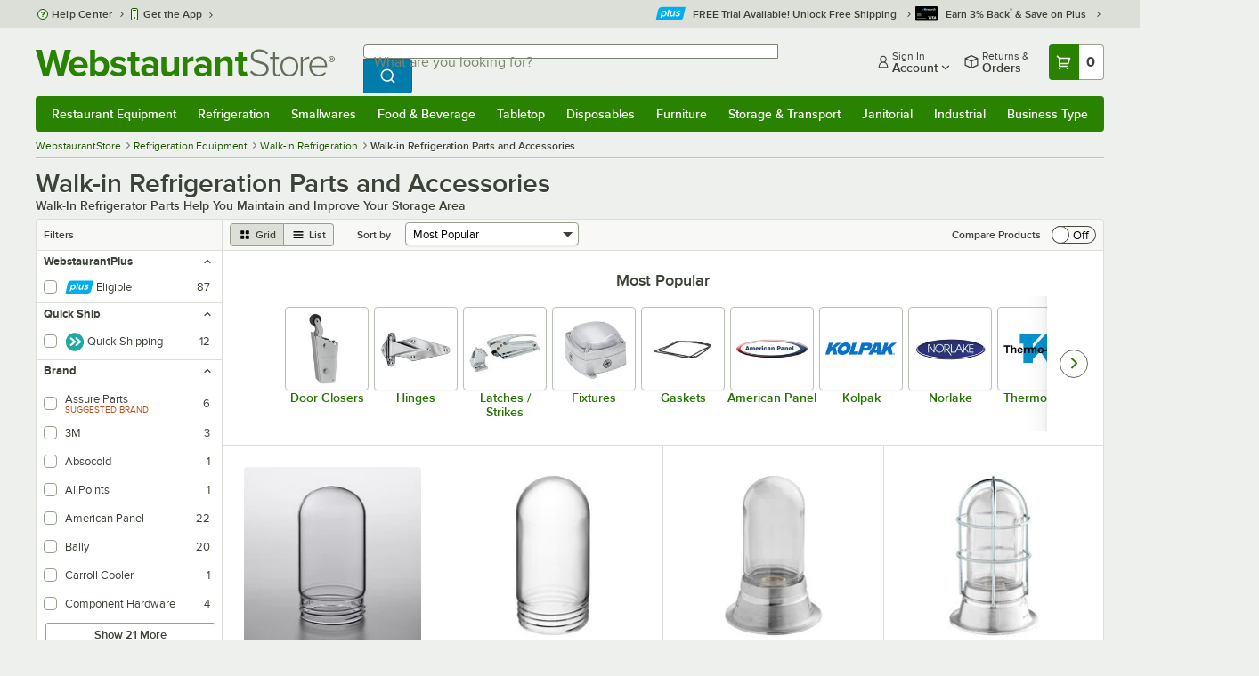

--- FILE ---
content_type: text/html; charset=utf-8
request_url: https://www.google.com/recaptcha/enterprise/anchor?ar=1&k=6LcMB7EUAAAAAIBgYhbNBrCNyKHlQtMgVYTjpT8V&co=aHR0cHM6Ly93d3cud2Vic3RhdXJhbnRzdG9yZS5jb206NDQz&hl=en&v=PoyoqOPhxBO7pBk68S4YbpHZ&size=invisible&anchor-ms=20000&execute-ms=30000&cb=dmnfwtw1vxro
body_size: 48896
content:
<!DOCTYPE HTML><html dir="ltr" lang="en"><head><meta http-equiv="Content-Type" content="text/html; charset=UTF-8">
<meta http-equiv="X-UA-Compatible" content="IE=edge">
<title>reCAPTCHA</title>
<style type="text/css">
/* cyrillic-ext */
@font-face {
  font-family: 'Roboto';
  font-style: normal;
  font-weight: 400;
  font-stretch: 100%;
  src: url(//fonts.gstatic.com/s/roboto/v48/KFO7CnqEu92Fr1ME7kSn66aGLdTylUAMa3GUBHMdazTgWw.woff2) format('woff2');
  unicode-range: U+0460-052F, U+1C80-1C8A, U+20B4, U+2DE0-2DFF, U+A640-A69F, U+FE2E-FE2F;
}
/* cyrillic */
@font-face {
  font-family: 'Roboto';
  font-style: normal;
  font-weight: 400;
  font-stretch: 100%;
  src: url(//fonts.gstatic.com/s/roboto/v48/KFO7CnqEu92Fr1ME7kSn66aGLdTylUAMa3iUBHMdazTgWw.woff2) format('woff2');
  unicode-range: U+0301, U+0400-045F, U+0490-0491, U+04B0-04B1, U+2116;
}
/* greek-ext */
@font-face {
  font-family: 'Roboto';
  font-style: normal;
  font-weight: 400;
  font-stretch: 100%;
  src: url(//fonts.gstatic.com/s/roboto/v48/KFO7CnqEu92Fr1ME7kSn66aGLdTylUAMa3CUBHMdazTgWw.woff2) format('woff2');
  unicode-range: U+1F00-1FFF;
}
/* greek */
@font-face {
  font-family: 'Roboto';
  font-style: normal;
  font-weight: 400;
  font-stretch: 100%;
  src: url(//fonts.gstatic.com/s/roboto/v48/KFO7CnqEu92Fr1ME7kSn66aGLdTylUAMa3-UBHMdazTgWw.woff2) format('woff2');
  unicode-range: U+0370-0377, U+037A-037F, U+0384-038A, U+038C, U+038E-03A1, U+03A3-03FF;
}
/* math */
@font-face {
  font-family: 'Roboto';
  font-style: normal;
  font-weight: 400;
  font-stretch: 100%;
  src: url(//fonts.gstatic.com/s/roboto/v48/KFO7CnqEu92Fr1ME7kSn66aGLdTylUAMawCUBHMdazTgWw.woff2) format('woff2');
  unicode-range: U+0302-0303, U+0305, U+0307-0308, U+0310, U+0312, U+0315, U+031A, U+0326-0327, U+032C, U+032F-0330, U+0332-0333, U+0338, U+033A, U+0346, U+034D, U+0391-03A1, U+03A3-03A9, U+03B1-03C9, U+03D1, U+03D5-03D6, U+03F0-03F1, U+03F4-03F5, U+2016-2017, U+2034-2038, U+203C, U+2040, U+2043, U+2047, U+2050, U+2057, U+205F, U+2070-2071, U+2074-208E, U+2090-209C, U+20D0-20DC, U+20E1, U+20E5-20EF, U+2100-2112, U+2114-2115, U+2117-2121, U+2123-214F, U+2190, U+2192, U+2194-21AE, U+21B0-21E5, U+21F1-21F2, U+21F4-2211, U+2213-2214, U+2216-22FF, U+2308-230B, U+2310, U+2319, U+231C-2321, U+2336-237A, U+237C, U+2395, U+239B-23B7, U+23D0, U+23DC-23E1, U+2474-2475, U+25AF, U+25B3, U+25B7, U+25BD, U+25C1, U+25CA, U+25CC, U+25FB, U+266D-266F, U+27C0-27FF, U+2900-2AFF, U+2B0E-2B11, U+2B30-2B4C, U+2BFE, U+3030, U+FF5B, U+FF5D, U+1D400-1D7FF, U+1EE00-1EEFF;
}
/* symbols */
@font-face {
  font-family: 'Roboto';
  font-style: normal;
  font-weight: 400;
  font-stretch: 100%;
  src: url(//fonts.gstatic.com/s/roboto/v48/KFO7CnqEu92Fr1ME7kSn66aGLdTylUAMaxKUBHMdazTgWw.woff2) format('woff2');
  unicode-range: U+0001-000C, U+000E-001F, U+007F-009F, U+20DD-20E0, U+20E2-20E4, U+2150-218F, U+2190, U+2192, U+2194-2199, U+21AF, U+21E6-21F0, U+21F3, U+2218-2219, U+2299, U+22C4-22C6, U+2300-243F, U+2440-244A, U+2460-24FF, U+25A0-27BF, U+2800-28FF, U+2921-2922, U+2981, U+29BF, U+29EB, U+2B00-2BFF, U+4DC0-4DFF, U+FFF9-FFFB, U+10140-1018E, U+10190-1019C, U+101A0, U+101D0-101FD, U+102E0-102FB, U+10E60-10E7E, U+1D2C0-1D2D3, U+1D2E0-1D37F, U+1F000-1F0FF, U+1F100-1F1AD, U+1F1E6-1F1FF, U+1F30D-1F30F, U+1F315, U+1F31C, U+1F31E, U+1F320-1F32C, U+1F336, U+1F378, U+1F37D, U+1F382, U+1F393-1F39F, U+1F3A7-1F3A8, U+1F3AC-1F3AF, U+1F3C2, U+1F3C4-1F3C6, U+1F3CA-1F3CE, U+1F3D4-1F3E0, U+1F3ED, U+1F3F1-1F3F3, U+1F3F5-1F3F7, U+1F408, U+1F415, U+1F41F, U+1F426, U+1F43F, U+1F441-1F442, U+1F444, U+1F446-1F449, U+1F44C-1F44E, U+1F453, U+1F46A, U+1F47D, U+1F4A3, U+1F4B0, U+1F4B3, U+1F4B9, U+1F4BB, U+1F4BF, U+1F4C8-1F4CB, U+1F4D6, U+1F4DA, U+1F4DF, U+1F4E3-1F4E6, U+1F4EA-1F4ED, U+1F4F7, U+1F4F9-1F4FB, U+1F4FD-1F4FE, U+1F503, U+1F507-1F50B, U+1F50D, U+1F512-1F513, U+1F53E-1F54A, U+1F54F-1F5FA, U+1F610, U+1F650-1F67F, U+1F687, U+1F68D, U+1F691, U+1F694, U+1F698, U+1F6AD, U+1F6B2, U+1F6B9-1F6BA, U+1F6BC, U+1F6C6-1F6CF, U+1F6D3-1F6D7, U+1F6E0-1F6EA, U+1F6F0-1F6F3, U+1F6F7-1F6FC, U+1F700-1F7FF, U+1F800-1F80B, U+1F810-1F847, U+1F850-1F859, U+1F860-1F887, U+1F890-1F8AD, U+1F8B0-1F8BB, U+1F8C0-1F8C1, U+1F900-1F90B, U+1F93B, U+1F946, U+1F984, U+1F996, U+1F9E9, U+1FA00-1FA6F, U+1FA70-1FA7C, U+1FA80-1FA89, U+1FA8F-1FAC6, U+1FACE-1FADC, U+1FADF-1FAE9, U+1FAF0-1FAF8, U+1FB00-1FBFF;
}
/* vietnamese */
@font-face {
  font-family: 'Roboto';
  font-style: normal;
  font-weight: 400;
  font-stretch: 100%;
  src: url(//fonts.gstatic.com/s/roboto/v48/KFO7CnqEu92Fr1ME7kSn66aGLdTylUAMa3OUBHMdazTgWw.woff2) format('woff2');
  unicode-range: U+0102-0103, U+0110-0111, U+0128-0129, U+0168-0169, U+01A0-01A1, U+01AF-01B0, U+0300-0301, U+0303-0304, U+0308-0309, U+0323, U+0329, U+1EA0-1EF9, U+20AB;
}
/* latin-ext */
@font-face {
  font-family: 'Roboto';
  font-style: normal;
  font-weight: 400;
  font-stretch: 100%;
  src: url(//fonts.gstatic.com/s/roboto/v48/KFO7CnqEu92Fr1ME7kSn66aGLdTylUAMa3KUBHMdazTgWw.woff2) format('woff2');
  unicode-range: U+0100-02BA, U+02BD-02C5, U+02C7-02CC, U+02CE-02D7, U+02DD-02FF, U+0304, U+0308, U+0329, U+1D00-1DBF, U+1E00-1E9F, U+1EF2-1EFF, U+2020, U+20A0-20AB, U+20AD-20C0, U+2113, U+2C60-2C7F, U+A720-A7FF;
}
/* latin */
@font-face {
  font-family: 'Roboto';
  font-style: normal;
  font-weight: 400;
  font-stretch: 100%;
  src: url(//fonts.gstatic.com/s/roboto/v48/KFO7CnqEu92Fr1ME7kSn66aGLdTylUAMa3yUBHMdazQ.woff2) format('woff2');
  unicode-range: U+0000-00FF, U+0131, U+0152-0153, U+02BB-02BC, U+02C6, U+02DA, U+02DC, U+0304, U+0308, U+0329, U+2000-206F, U+20AC, U+2122, U+2191, U+2193, U+2212, U+2215, U+FEFF, U+FFFD;
}
/* cyrillic-ext */
@font-face {
  font-family: 'Roboto';
  font-style: normal;
  font-weight: 500;
  font-stretch: 100%;
  src: url(//fonts.gstatic.com/s/roboto/v48/KFO7CnqEu92Fr1ME7kSn66aGLdTylUAMa3GUBHMdazTgWw.woff2) format('woff2');
  unicode-range: U+0460-052F, U+1C80-1C8A, U+20B4, U+2DE0-2DFF, U+A640-A69F, U+FE2E-FE2F;
}
/* cyrillic */
@font-face {
  font-family: 'Roboto';
  font-style: normal;
  font-weight: 500;
  font-stretch: 100%;
  src: url(//fonts.gstatic.com/s/roboto/v48/KFO7CnqEu92Fr1ME7kSn66aGLdTylUAMa3iUBHMdazTgWw.woff2) format('woff2');
  unicode-range: U+0301, U+0400-045F, U+0490-0491, U+04B0-04B1, U+2116;
}
/* greek-ext */
@font-face {
  font-family: 'Roboto';
  font-style: normal;
  font-weight: 500;
  font-stretch: 100%;
  src: url(//fonts.gstatic.com/s/roboto/v48/KFO7CnqEu92Fr1ME7kSn66aGLdTylUAMa3CUBHMdazTgWw.woff2) format('woff2');
  unicode-range: U+1F00-1FFF;
}
/* greek */
@font-face {
  font-family: 'Roboto';
  font-style: normal;
  font-weight: 500;
  font-stretch: 100%;
  src: url(//fonts.gstatic.com/s/roboto/v48/KFO7CnqEu92Fr1ME7kSn66aGLdTylUAMa3-UBHMdazTgWw.woff2) format('woff2');
  unicode-range: U+0370-0377, U+037A-037F, U+0384-038A, U+038C, U+038E-03A1, U+03A3-03FF;
}
/* math */
@font-face {
  font-family: 'Roboto';
  font-style: normal;
  font-weight: 500;
  font-stretch: 100%;
  src: url(//fonts.gstatic.com/s/roboto/v48/KFO7CnqEu92Fr1ME7kSn66aGLdTylUAMawCUBHMdazTgWw.woff2) format('woff2');
  unicode-range: U+0302-0303, U+0305, U+0307-0308, U+0310, U+0312, U+0315, U+031A, U+0326-0327, U+032C, U+032F-0330, U+0332-0333, U+0338, U+033A, U+0346, U+034D, U+0391-03A1, U+03A3-03A9, U+03B1-03C9, U+03D1, U+03D5-03D6, U+03F0-03F1, U+03F4-03F5, U+2016-2017, U+2034-2038, U+203C, U+2040, U+2043, U+2047, U+2050, U+2057, U+205F, U+2070-2071, U+2074-208E, U+2090-209C, U+20D0-20DC, U+20E1, U+20E5-20EF, U+2100-2112, U+2114-2115, U+2117-2121, U+2123-214F, U+2190, U+2192, U+2194-21AE, U+21B0-21E5, U+21F1-21F2, U+21F4-2211, U+2213-2214, U+2216-22FF, U+2308-230B, U+2310, U+2319, U+231C-2321, U+2336-237A, U+237C, U+2395, U+239B-23B7, U+23D0, U+23DC-23E1, U+2474-2475, U+25AF, U+25B3, U+25B7, U+25BD, U+25C1, U+25CA, U+25CC, U+25FB, U+266D-266F, U+27C0-27FF, U+2900-2AFF, U+2B0E-2B11, U+2B30-2B4C, U+2BFE, U+3030, U+FF5B, U+FF5D, U+1D400-1D7FF, U+1EE00-1EEFF;
}
/* symbols */
@font-face {
  font-family: 'Roboto';
  font-style: normal;
  font-weight: 500;
  font-stretch: 100%;
  src: url(//fonts.gstatic.com/s/roboto/v48/KFO7CnqEu92Fr1ME7kSn66aGLdTylUAMaxKUBHMdazTgWw.woff2) format('woff2');
  unicode-range: U+0001-000C, U+000E-001F, U+007F-009F, U+20DD-20E0, U+20E2-20E4, U+2150-218F, U+2190, U+2192, U+2194-2199, U+21AF, U+21E6-21F0, U+21F3, U+2218-2219, U+2299, U+22C4-22C6, U+2300-243F, U+2440-244A, U+2460-24FF, U+25A0-27BF, U+2800-28FF, U+2921-2922, U+2981, U+29BF, U+29EB, U+2B00-2BFF, U+4DC0-4DFF, U+FFF9-FFFB, U+10140-1018E, U+10190-1019C, U+101A0, U+101D0-101FD, U+102E0-102FB, U+10E60-10E7E, U+1D2C0-1D2D3, U+1D2E0-1D37F, U+1F000-1F0FF, U+1F100-1F1AD, U+1F1E6-1F1FF, U+1F30D-1F30F, U+1F315, U+1F31C, U+1F31E, U+1F320-1F32C, U+1F336, U+1F378, U+1F37D, U+1F382, U+1F393-1F39F, U+1F3A7-1F3A8, U+1F3AC-1F3AF, U+1F3C2, U+1F3C4-1F3C6, U+1F3CA-1F3CE, U+1F3D4-1F3E0, U+1F3ED, U+1F3F1-1F3F3, U+1F3F5-1F3F7, U+1F408, U+1F415, U+1F41F, U+1F426, U+1F43F, U+1F441-1F442, U+1F444, U+1F446-1F449, U+1F44C-1F44E, U+1F453, U+1F46A, U+1F47D, U+1F4A3, U+1F4B0, U+1F4B3, U+1F4B9, U+1F4BB, U+1F4BF, U+1F4C8-1F4CB, U+1F4D6, U+1F4DA, U+1F4DF, U+1F4E3-1F4E6, U+1F4EA-1F4ED, U+1F4F7, U+1F4F9-1F4FB, U+1F4FD-1F4FE, U+1F503, U+1F507-1F50B, U+1F50D, U+1F512-1F513, U+1F53E-1F54A, U+1F54F-1F5FA, U+1F610, U+1F650-1F67F, U+1F687, U+1F68D, U+1F691, U+1F694, U+1F698, U+1F6AD, U+1F6B2, U+1F6B9-1F6BA, U+1F6BC, U+1F6C6-1F6CF, U+1F6D3-1F6D7, U+1F6E0-1F6EA, U+1F6F0-1F6F3, U+1F6F7-1F6FC, U+1F700-1F7FF, U+1F800-1F80B, U+1F810-1F847, U+1F850-1F859, U+1F860-1F887, U+1F890-1F8AD, U+1F8B0-1F8BB, U+1F8C0-1F8C1, U+1F900-1F90B, U+1F93B, U+1F946, U+1F984, U+1F996, U+1F9E9, U+1FA00-1FA6F, U+1FA70-1FA7C, U+1FA80-1FA89, U+1FA8F-1FAC6, U+1FACE-1FADC, U+1FADF-1FAE9, U+1FAF0-1FAF8, U+1FB00-1FBFF;
}
/* vietnamese */
@font-face {
  font-family: 'Roboto';
  font-style: normal;
  font-weight: 500;
  font-stretch: 100%;
  src: url(//fonts.gstatic.com/s/roboto/v48/KFO7CnqEu92Fr1ME7kSn66aGLdTylUAMa3OUBHMdazTgWw.woff2) format('woff2');
  unicode-range: U+0102-0103, U+0110-0111, U+0128-0129, U+0168-0169, U+01A0-01A1, U+01AF-01B0, U+0300-0301, U+0303-0304, U+0308-0309, U+0323, U+0329, U+1EA0-1EF9, U+20AB;
}
/* latin-ext */
@font-face {
  font-family: 'Roboto';
  font-style: normal;
  font-weight: 500;
  font-stretch: 100%;
  src: url(//fonts.gstatic.com/s/roboto/v48/KFO7CnqEu92Fr1ME7kSn66aGLdTylUAMa3KUBHMdazTgWw.woff2) format('woff2');
  unicode-range: U+0100-02BA, U+02BD-02C5, U+02C7-02CC, U+02CE-02D7, U+02DD-02FF, U+0304, U+0308, U+0329, U+1D00-1DBF, U+1E00-1E9F, U+1EF2-1EFF, U+2020, U+20A0-20AB, U+20AD-20C0, U+2113, U+2C60-2C7F, U+A720-A7FF;
}
/* latin */
@font-face {
  font-family: 'Roboto';
  font-style: normal;
  font-weight: 500;
  font-stretch: 100%;
  src: url(//fonts.gstatic.com/s/roboto/v48/KFO7CnqEu92Fr1ME7kSn66aGLdTylUAMa3yUBHMdazQ.woff2) format('woff2');
  unicode-range: U+0000-00FF, U+0131, U+0152-0153, U+02BB-02BC, U+02C6, U+02DA, U+02DC, U+0304, U+0308, U+0329, U+2000-206F, U+20AC, U+2122, U+2191, U+2193, U+2212, U+2215, U+FEFF, U+FFFD;
}
/* cyrillic-ext */
@font-face {
  font-family: 'Roboto';
  font-style: normal;
  font-weight: 900;
  font-stretch: 100%;
  src: url(//fonts.gstatic.com/s/roboto/v48/KFO7CnqEu92Fr1ME7kSn66aGLdTylUAMa3GUBHMdazTgWw.woff2) format('woff2');
  unicode-range: U+0460-052F, U+1C80-1C8A, U+20B4, U+2DE0-2DFF, U+A640-A69F, U+FE2E-FE2F;
}
/* cyrillic */
@font-face {
  font-family: 'Roboto';
  font-style: normal;
  font-weight: 900;
  font-stretch: 100%;
  src: url(//fonts.gstatic.com/s/roboto/v48/KFO7CnqEu92Fr1ME7kSn66aGLdTylUAMa3iUBHMdazTgWw.woff2) format('woff2');
  unicode-range: U+0301, U+0400-045F, U+0490-0491, U+04B0-04B1, U+2116;
}
/* greek-ext */
@font-face {
  font-family: 'Roboto';
  font-style: normal;
  font-weight: 900;
  font-stretch: 100%;
  src: url(//fonts.gstatic.com/s/roboto/v48/KFO7CnqEu92Fr1ME7kSn66aGLdTylUAMa3CUBHMdazTgWw.woff2) format('woff2');
  unicode-range: U+1F00-1FFF;
}
/* greek */
@font-face {
  font-family: 'Roboto';
  font-style: normal;
  font-weight: 900;
  font-stretch: 100%;
  src: url(//fonts.gstatic.com/s/roboto/v48/KFO7CnqEu92Fr1ME7kSn66aGLdTylUAMa3-UBHMdazTgWw.woff2) format('woff2');
  unicode-range: U+0370-0377, U+037A-037F, U+0384-038A, U+038C, U+038E-03A1, U+03A3-03FF;
}
/* math */
@font-face {
  font-family: 'Roboto';
  font-style: normal;
  font-weight: 900;
  font-stretch: 100%;
  src: url(//fonts.gstatic.com/s/roboto/v48/KFO7CnqEu92Fr1ME7kSn66aGLdTylUAMawCUBHMdazTgWw.woff2) format('woff2');
  unicode-range: U+0302-0303, U+0305, U+0307-0308, U+0310, U+0312, U+0315, U+031A, U+0326-0327, U+032C, U+032F-0330, U+0332-0333, U+0338, U+033A, U+0346, U+034D, U+0391-03A1, U+03A3-03A9, U+03B1-03C9, U+03D1, U+03D5-03D6, U+03F0-03F1, U+03F4-03F5, U+2016-2017, U+2034-2038, U+203C, U+2040, U+2043, U+2047, U+2050, U+2057, U+205F, U+2070-2071, U+2074-208E, U+2090-209C, U+20D0-20DC, U+20E1, U+20E5-20EF, U+2100-2112, U+2114-2115, U+2117-2121, U+2123-214F, U+2190, U+2192, U+2194-21AE, U+21B0-21E5, U+21F1-21F2, U+21F4-2211, U+2213-2214, U+2216-22FF, U+2308-230B, U+2310, U+2319, U+231C-2321, U+2336-237A, U+237C, U+2395, U+239B-23B7, U+23D0, U+23DC-23E1, U+2474-2475, U+25AF, U+25B3, U+25B7, U+25BD, U+25C1, U+25CA, U+25CC, U+25FB, U+266D-266F, U+27C0-27FF, U+2900-2AFF, U+2B0E-2B11, U+2B30-2B4C, U+2BFE, U+3030, U+FF5B, U+FF5D, U+1D400-1D7FF, U+1EE00-1EEFF;
}
/* symbols */
@font-face {
  font-family: 'Roboto';
  font-style: normal;
  font-weight: 900;
  font-stretch: 100%;
  src: url(//fonts.gstatic.com/s/roboto/v48/KFO7CnqEu92Fr1ME7kSn66aGLdTylUAMaxKUBHMdazTgWw.woff2) format('woff2');
  unicode-range: U+0001-000C, U+000E-001F, U+007F-009F, U+20DD-20E0, U+20E2-20E4, U+2150-218F, U+2190, U+2192, U+2194-2199, U+21AF, U+21E6-21F0, U+21F3, U+2218-2219, U+2299, U+22C4-22C6, U+2300-243F, U+2440-244A, U+2460-24FF, U+25A0-27BF, U+2800-28FF, U+2921-2922, U+2981, U+29BF, U+29EB, U+2B00-2BFF, U+4DC0-4DFF, U+FFF9-FFFB, U+10140-1018E, U+10190-1019C, U+101A0, U+101D0-101FD, U+102E0-102FB, U+10E60-10E7E, U+1D2C0-1D2D3, U+1D2E0-1D37F, U+1F000-1F0FF, U+1F100-1F1AD, U+1F1E6-1F1FF, U+1F30D-1F30F, U+1F315, U+1F31C, U+1F31E, U+1F320-1F32C, U+1F336, U+1F378, U+1F37D, U+1F382, U+1F393-1F39F, U+1F3A7-1F3A8, U+1F3AC-1F3AF, U+1F3C2, U+1F3C4-1F3C6, U+1F3CA-1F3CE, U+1F3D4-1F3E0, U+1F3ED, U+1F3F1-1F3F3, U+1F3F5-1F3F7, U+1F408, U+1F415, U+1F41F, U+1F426, U+1F43F, U+1F441-1F442, U+1F444, U+1F446-1F449, U+1F44C-1F44E, U+1F453, U+1F46A, U+1F47D, U+1F4A3, U+1F4B0, U+1F4B3, U+1F4B9, U+1F4BB, U+1F4BF, U+1F4C8-1F4CB, U+1F4D6, U+1F4DA, U+1F4DF, U+1F4E3-1F4E6, U+1F4EA-1F4ED, U+1F4F7, U+1F4F9-1F4FB, U+1F4FD-1F4FE, U+1F503, U+1F507-1F50B, U+1F50D, U+1F512-1F513, U+1F53E-1F54A, U+1F54F-1F5FA, U+1F610, U+1F650-1F67F, U+1F687, U+1F68D, U+1F691, U+1F694, U+1F698, U+1F6AD, U+1F6B2, U+1F6B9-1F6BA, U+1F6BC, U+1F6C6-1F6CF, U+1F6D3-1F6D7, U+1F6E0-1F6EA, U+1F6F0-1F6F3, U+1F6F7-1F6FC, U+1F700-1F7FF, U+1F800-1F80B, U+1F810-1F847, U+1F850-1F859, U+1F860-1F887, U+1F890-1F8AD, U+1F8B0-1F8BB, U+1F8C0-1F8C1, U+1F900-1F90B, U+1F93B, U+1F946, U+1F984, U+1F996, U+1F9E9, U+1FA00-1FA6F, U+1FA70-1FA7C, U+1FA80-1FA89, U+1FA8F-1FAC6, U+1FACE-1FADC, U+1FADF-1FAE9, U+1FAF0-1FAF8, U+1FB00-1FBFF;
}
/* vietnamese */
@font-face {
  font-family: 'Roboto';
  font-style: normal;
  font-weight: 900;
  font-stretch: 100%;
  src: url(//fonts.gstatic.com/s/roboto/v48/KFO7CnqEu92Fr1ME7kSn66aGLdTylUAMa3OUBHMdazTgWw.woff2) format('woff2');
  unicode-range: U+0102-0103, U+0110-0111, U+0128-0129, U+0168-0169, U+01A0-01A1, U+01AF-01B0, U+0300-0301, U+0303-0304, U+0308-0309, U+0323, U+0329, U+1EA0-1EF9, U+20AB;
}
/* latin-ext */
@font-face {
  font-family: 'Roboto';
  font-style: normal;
  font-weight: 900;
  font-stretch: 100%;
  src: url(//fonts.gstatic.com/s/roboto/v48/KFO7CnqEu92Fr1ME7kSn66aGLdTylUAMa3KUBHMdazTgWw.woff2) format('woff2');
  unicode-range: U+0100-02BA, U+02BD-02C5, U+02C7-02CC, U+02CE-02D7, U+02DD-02FF, U+0304, U+0308, U+0329, U+1D00-1DBF, U+1E00-1E9F, U+1EF2-1EFF, U+2020, U+20A0-20AB, U+20AD-20C0, U+2113, U+2C60-2C7F, U+A720-A7FF;
}
/* latin */
@font-face {
  font-family: 'Roboto';
  font-style: normal;
  font-weight: 900;
  font-stretch: 100%;
  src: url(//fonts.gstatic.com/s/roboto/v48/KFO7CnqEu92Fr1ME7kSn66aGLdTylUAMa3yUBHMdazQ.woff2) format('woff2');
  unicode-range: U+0000-00FF, U+0131, U+0152-0153, U+02BB-02BC, U+02C6, U+02DA, U+02DC, U+0304, U+0308, U+0329, U+2000-206F, U+20AC, U+2122, U+2191, U+2193, U+2212, U+2215, U+FEFF, U+FFFD;
}

</style>
<link rel="stylesheet" type="text/css" href="https://www.gstatic.com/recaptcha/releases/PoyoqOPhxBO7pBk68S4YbpHZ/styles__ltr.css">
<script nonce="2-0bKIELeLpQCxsQnxoqXw" type="text/javascript">window['__recaptcha_api'] = 'https://www.google.com/recaptcha/enterprise/';</script>
<script type="text/javascript" src="https://www.gstatic.com/recaptcha/releases/PoyoqOPhxBO7pBk68S4YbpHZ/recaptcha__en.js" nonce="2-0bKIELeLpQCxsQnxoqXw">
      
    </script></head>
<body><div id="rc-anchor-alert" class="rc-anchor-alert"></div>
<input type="hidden" id="recaptcha-token" value="[base64]">
<script type="text/javascript" nonce="2-0bKIELeLpQCxsQnxoqXw">
      recaptcha.anchor.Main.init("[\x22ainput\x22,[\x22bgdata\x22,\x22\x22,\[base64]/[base64]/[base64]/KE4oMTI0LHYsdi5HKSxMWihsLHYpKTpOKDEyNCx2LGwpLFYpLHYpLFQpKSxGKDE3MSx2KX0scjc9ZnVuY3Rpb24obCl7cmV0dXJuIGx9LEM9ZnVuY3Rpb24obCxWLHYpe04odixsLFYpLFZbYWtdPTI3OTZ9LG49ZnVuY3Rpb24obCxWKXtWLlg9KChWLlg/[base64]/[base64]/[base64]/[base64]/[base64]/[base64]/[base64]/[base64]/[base64]/[base64]/[base64]\\u003d\x22,\[base64]\\u003d\\u003d\x22,\x22DSPCpkMPwpbCj8KHfsKkIG7CjMKgwp48w4jDsTRLwpZ4IgbCimPCgDZRwrsBwrxBw6xHYFrCl8Kgw6M3Xgxsc24AbnhBdsOEdigSw5N0w4/CucO9wqBiAGNWw7MHLBFlwovDq8OLHVTCgWZqCsKycHBoccOmw77DmcOswpgDFMKMeFwjFsK5QsOfwog3asKbRwLCmcKdwrTDv8OwJ8O5ay7Dm8Kmw7TCiyXDscKIw71hw4o3wpHDmsKfw48HLD8oeMKfw54bw6/[base64]/DisOXwrwSbjjDhhwRMcOwSsO8w5UTwrrCpsOxK8ORw6/Du2bDsSnCmFbCtEXDrsKSBHbDgwpnBWrChsOnwpvDvcKlwq/CusOnwprDkD9teCxFwqHDrxljc2oSAFspUsOewobClRE0wqXDnz1JwqBHRMKrNMOrwqXCn8OpRgnDmMKXEVIrwr3DicOHUyMFw49GWcOqwp3DlsOTwqc7w7N7w5/Cl8KzMMO0K0AYLcOkwoMJwrDCucKZTMOXwrfDj0bDtsK7dcKyUcK0w5Jxw4XDhQd6w5LDnsO/w73DklHCpMOndsK6D1VUMwg/ZxNGw6Foc8KyMMO2w4DCgcO7w7PDqxHDvsKuAmDCsELCtsOzwrR0GxkKwr10w5Fow43CscOpw4DDu8KZWsOIE3Ugw4gQwrZuwqQNw7/DusOhbRzCjMKnfmnCqBzDswrDl8OPwqLCsMOxa8KyR8Orw78pP8O5C8KAw4MQVGbDo2jDpcOjw53DoEgCN8KOw5YGQ0YpXzMQw7HCq1jCqUgwPn/Dk0LCj8KXw4vDhcOGw7zCoXhlwqDDmkHDocOdw7TDvnV3w49YIsO1w4jCl0knwqXDtMKKw6NZwofDrkvDjE3DuGXCmsOfwo/[base64]/DisKiw4tuw4/DjcKfwrrCjMKWw51mBgXDvMOVAsOWwpTDpmpHwoTDt1hGw6APw6UWBsKlw6wPw7JJw4fCuCZMwr7Cr8OpXCnCuT80HQcRw75LPsKJZgldw5Baw47DtcOLEcKweMOiaUPDlcKfXDLCmsKuO24WMcOCw7zDnzvDtWkxEcKeb1rCpsKIVBQ6QcOhw6HDksOWK39hwo/DnxbDgsKEwoDCucOMw6QJwp7CkCAIw59/wqNGw6ITejLCn8OBw7o8wqVgFh86w4YsAcO/w4nDqw1zFcOrc8K1GMK2w7vDp8KmDMKjEsOxw7HDvxXDhGnCjQnCmsKCwo/CgsKXBX/[base64]/DnSRzPMOxw5VLH8KMR2LDucKswoBdwrzDicK2YQXDmsOkw4VYwpgrw5fChzYracKbJTVpZX/Cn8KwIjgdwpvDgMKuaMORwojCsBZMBcKQT8OYw4rDljRRQXLChmNWaMKHTMKrw5l4eDzCpMK4S35/BFtSfGwYGcOzPj7CgznDnB4NwqLDtitpw4lRw77CkzrDj3JmUWXDpMOVSW7DlEcMw43Dhh7CtsOcV8KkCgR9w6nDrUzCvm9owrnCosKLdsOODcOVwofDmMOvdG1dMmbCrcK2RD3DscK/[base64]/Az9RHWDCj0bDjSw4w5XDrsKkwol+eSvCqXV4O8K5w4rClTLCiUXCqMKsWMKXwpkuNcKSP191w6xNEcOtETFcw7fDoWA4VnZ4w5rDhHQMwqkXw4ZPW3ICdMKhw5New69He8KWw7UpHcKSBMKQFgrDgsONTzVgw5/CjcObRgkhGRLDv8Kww4RDA28iw5BMw7XDpcKfK8Kjwrg1wpvClAXDkcKvw4HDvsO/[base64]/[base64]/CsKjwo/[base64]/CjHjDp8OlUXtyV8KrGsKHwpLCux5+w63Cvw/[base64]/DpD7CqGbCn8O/WcK3wrHCsgrCicODThrDm0dSw4g8GsKAwpHDm8KaUcOmw7DDu8KyO2XCqF/CvCvCvHvDlg8Aw54id8KjY8Kow4l9XcOsw6LDvMKTw4c2FQPDvMO5RUpHI8KKOsONWHjCgXnCh8KKw5IbAWjCpidYwpEyLcOlV1FXwrbDssOLD8O5w6DCtBZYFMKjW3kCUMKqcjzDpsK3ZXfDqcKMwqtDS8KIw6/DuMOxHnkWQDrDh1UXb8K0Rg/[base64]/Cu8Opw7NuGj/DgcOUw4XCpxVfUsObw6NTw6hrw44RwqXCs14JWGfCinPDtcKCY8KjwoFSw47DvcKpwovDgcOUU3VMfCzDqxwlw47DlhUfesOzG8O1wrbDgcOBw6XChMKHwqEaU8OXwpDChcKJZMKHw4ordsKdw4LDtsOrQsONTT/CkwTClcOpw65vJ3AuccK4w6TCl8Khwqhrw6Rfw5QqwpZfw5gPw6NRW8KzK0hiw7bCrMKZw5fCuMKhQTcLwr/CosO1w6pBUwTCjMOmwr8mWMK6dgRZP8KBJBVjw4VmOMOVDStyTMKCwptSNMKRXxnCi0hHw4E5wpnCjsO0w57CkSjCq8K7BMOiw6DDisKLUBPDnsKGwqHChh3Cu1scw5fDsRtFw7dNeBfCo8KYwp/Djm/CtmzClsKywrMcw7oqw7FHwpRbwrbChBAKHsKWd8O/w5LClB1dw5xiwo0dJsOIwqTCsA3DhMKtXsOkIMKpwp/CgwrDnSpBw4/CksOMw5ZcwoVww7LDscKObgHCn0BpGWLCjBnCuCjCjjV5AB3Ch8KdLjAmwonChGbDlcORGsK5P2loXcO3RsKaw6XCsX/ClsKYK8O/w6bCrMK/[base64]/CvWDCj8Oew6TCgF8cRCbCkMO3w7MyVcOUwoFJwozCr2HDjAlQw48Dw5l/w7PCuRchw5gODcOTZC96CSPDhsOmOQXCuMOew6N0wottwq7Cm8OywqIdS8O5w5k4eDHDo8KSw6kWwoI7asONwpBADsKywp7Cn2jDvW3CscKdwoped28hw6hhf8OrQlc4wrI3PcKGwo7Ch0JrNMKDQ8KHJsKkC8Osai/DnnjDt8KGUsKYJ2dGw59VIA7Dv8KIwoMydMKyasK9woPDsjDDuDTCqysfVMKKIMKmwrvDgEbCiipTfXrDgDA7wrxTw5Zvw7TCjl/DmsOBNgPDlsOQwqRjHsKsw7bDtVTCvcK2wpEKw41Se8KaOMOQEcKGfsKrPMOjbUTCmlLCn8O3w4vCvCXCjAcGwps6MVrCsMK2w57Dp8KjThDDq0bDssKRw6bDnyx2WsK0wopmw5/[base64]/DnDE7IWdVw7bChS5SWDXCvXMIw7bCsEQhFcKQNMK1wpvClBFQwqNowpLCrMKqw4bDvhwtwr4Iw6RxwqvCpAFAw7JAAS8WwrNuCcOHw6DDi1Ybw6YaAMOnwpfDgsOLwqnCvkJwViUPGivDnMKmVzjDpRlBd8O8HcOowqAew7HDvMO/JkVCQcOdWMOCbsKyw6wWwrDCp8OuesKPcsO1w4tUAyNQw557wopmcGQQDmHDtcO8cW3CicKdw5fCvUvDsMKHwqTCrx8QVRgyw7bDgMO3D0UBw7p9HgkOISjDsCIswpfCrMOeEmw2WSkpw4LCpwLCqBHCkcKQw7/DlSxtw5FOw7IaH8Otw6XDul9pwr15PGM5w5U0IMK0PxnDplkJw5sFwqHCi1g/ak54wrsuNsO8J0RcNcOMc8KJHX5gw6/DlcKfwpJQDFfClTXCmVPDslhmIwfCtSPCjsK+AsOPwq8hUQcQw5MyHSvCizpAfy89OR9xWjgUwqFRw4tqw4kkJsK7CMOlK33CsgJyOS/CvcOUworDkcONwpEkb8OoNVnCs3XDoBFVwqJ0R8Oqdg93w7VCwr/DicOgwop2TEsww78VRlrDl8KjBGxifgp7EVQ+UDQrw6Jvw5fChBYow4ENw49GwqYAw6cXw647wqFrw5LDrg/Dhx5Iw63Dn2JICUE3UmFiwq1gM2oeVXXCp8Ohw5/DkkDDrDPDlxbCp1MtBV10eMKOwr/DkCVkRsKWw6VWwo7DocKAw7BcwrofHcOORMOpPW3CicOFw4BmcsOXw5V4wrzDnQ3DqsOvfErCiQ91ZVHCjMK5esK9w4RMw57DqcObwpLCgcOxIcKaw4F4wqzDp2vCp8Oow5DDtMK8wq0wwpFdOi5/wr8zdcOKUsOEwrtsw4/Cg8OWw64VDTfDhcO+wpfCtSbDl8KmBcOzw5/CicOtwo7DuMKEw7PDphZKPGEeHsOxKwrDvS3CnH0lQ0IdVsOawp/DvsKeZcKWw5RpDsKHPsKBwr5pwqpeZMKDw6kPwoTCvnQURVs8wrzCq1TDl8KxOU7CiMKFwpMQwpHCjS/DgiY/w6AVLsOFwrxlwr0fLnPCssKow7MlwpbDoz7ColpuAxvDgsK2MAoAwqwIwoAtZxXDgDPDmMOKw6sEw6bCnFkDw6N1wokcIyTCmMKiwoNbwo9JwqUJw4kLw4g6w6oYRykAwqrCpy3DtMK7wpjDhFUKGcKvwpDDq8KPLFkKP2/[base64]/CgwEzTcO1wrIiwo3Cl8K4Kko3w4DDgzx+wrrDpCJpLVXClnbDmsOAeUd0w4DDisO1wr8Cw7XDqkbCoE7CvEbDklcFBTTCpcKEw7B5KcKuUi5Mw7UYw5MGwrrCsCE5HMOfw6nDhMKrwqzDhMKrOcKsGcOsLcOUZcKoM8K9w7PCpsKyfcKQbEVTwrnCkMOjBsKzT8OXfB/Dl0jDosOIwrXCksKwFnEKw4nDqMO4w7pcw7fCmcK9wqjDhcKXCmvDonPColbDv3nCjcKiNG/DiX00XcOcw4w6MMOJZsOVw740w7fDpkTDvzM/w7bCocOaw5gJWsKWDzUfFcO6GV/DozPDjsOBShgAecOcSTMCw6dvZnfDhXcpL1fCp8Ovw7ECV2HDvmfCpV3CuXQ5wrIIw7zCgcObw53DqcKgw7zDohXCt8KYAVDCi8ObD8KfwpMFO8KENcOyw6YKw44GKj/DqCLDiF0JUsKJCETCug7Dj1svWSlYw6stw6JqwqNMw6XCpk7DhcKjw7sOeMKFEkLCjlMawoDDisOQXjsIZ8OCNMOVZ2nDlsKXPgBEw7sbCMKKScKAGg88L8Ojw7XCkXxfwpAHwoLCoiLCpQnCpSMQeV7Cm8OTwqPCi8OEblnCvMOrQREZHCE9w6/[base64]/[base64]/[base64]/Ci1FBwqEewqLDozoKCmPCjU/[base64]/Do8OADnvCt8KeSzfClsOXWzrClcKaFljCjiPDmFnClCvDri/Djx4swrTDrMOYSsK7wqU6wopgwqjCn8KBC3NIHyNFwr/DtMKHw4ogw5jCvSbCvC4xDmLCq8KfQjDDu8KOIGTDnsKaBXvDoSnCsMOmKTzCmyHDmsK4w5Z8a8KLJGt7wqRGw4rCnsKZw7REPQYOw5PDqMKqCcOrwrrCisKrw71Kw68TO0RvGi3DuMKge1rDicO4wrLCpn/DvCPCnMOyfsKaw49/w7bCmmpQIQA5w7LCrFbDicKrw7rCvEsNwqpHw7xEYsO0wo/[base64]/[base64]/Dl34RVSXCicOnwrbDrcKawp3DnsOQwq/CgsKkwr0UMHfCp8KxaGMENMK/[base64]/Dj1MNw5/DsiJeNxJfGhvDoGFiBcO0UAHDhcO5wopWUgpiwqokw74UFF7CoMKMekBgBkQkwo3Ct8OSEAfCrXjDvHoZScKUDMKywp4AwoHCmsOAw7zCisOaw4ETPsK0wrBuGcKDw6HCrxjCisONwpjCj3BXwrLCgHLCtSbCocKMex/DgENsw4rCpiQSw4DDksKvw7XCnB3Ct8OMw4V4wpHDgkrCicK5Iw8Bw7vDj3LDjcKzfMKTS8OAGzfCiXpBeMOJdMOGID7Cj8OBw4NKX3rDvG4wW8KVw43DnMKYJ8OKEsOOFsK6w4zCj07DghLDkcOqXMK0wpY8wrfCgwxeRU7DoDfCsVBRZ2hjwp/DoU/CosO/[base64]/Cmm3Du8Ofw6XDmsOmw6BWDmbDt8Kjw6PDhsO9GUpkPm7DksKdw4saacOzQsO/w7hQQMKjw4I8wofCpMO+wo/CmMK3wr/CuFfDuwvCkljDpMOYXcKEYMOxKcOswpnDm8ORF3vCt0tEwrw+wrEZw5/CtcKiwopfwpTClHMEUHsWwrwww6zDtQTCpWJcwrjCsCVEEVrDtltAwrXDpjzDs8K2WX06RsOzw7HChMKVw4coHcKsw5PCkwnCnyTDgV06w6M3alJ7w59rwq42w6csEcKQXT7DisO/awHDljPCuC/[base64]/DhMOYSwXDqMKkw6TDtMOTw63Cn8KaTsOsDlzDucK/JMKRwqplbTHDlsOSwpUMPMKVw4PDnD4rWcO7PsKYwpLCrsKzO2XCo8OvF8Klw6vDoDPCkAbDgcKJOCgjwojDj8O7XSUTw6FrwqQnF8OhwpVLMsKvwobDkDHCiygOAMOAw4PCrTsNw4/DsSVpw6MUw6B2w4YfJkDDu0LChVjDtcOoeMKzP8Ktw4DCmcKBwqwxwoXDgcKFDcO/[base64]/[base64]/CmsKQDFzCpsKANx8gwp/Cm0TCscKswrvDpDrCjT4BwppEYsOoRXsGwrQHEyTCusKhw4F/w7gieH/DqwM/[base64]/CtQlpZEnCk8Kuw4PCsRvDu8OxdsOHLcOqYjfDqcO3wr3DkMOKw4DDocKnNVHCshpOwqMHOsKSA8O9ZSXCghMnZEIrwrPCk2obVAJpZcKOA8KOwogPwodIQsOoYyrDmXzDu8OBSEzDhTVRF8KdwpPCsnfDpMO/w5ljXAbCscOswpzDqWMow6HDhF3DnsO5w5nCjyXDnFzDscKnw59/J8O3BsKRw4ZPQwDCpXJ1ccOcwp9ww7rDo3XCiGHCusOaw4DDnWjChsKNw7rDhcK3e3ZxA8Kiwq7ClcOhF0LDlGrDpMOLQXXDqMKmTMO+w6TCs3XDmMKpw4vCoS4jw58nw6TDk8Ogwq/CrzZlUGrCi3rDi8KvDMKyEjN1NFM8XsKywqltw6bChX85wpQJwopyb2hBw7Z2ODjCnWbDuAVbwrVLw5LCjcKJQsOsJioawpjCs8OqOyxgwr9cw7prJGfDl8OAwoYxGsKgw5rCkzZHasOewpTDlBZgwphHVsOyGknDkS7CjcOzwoVFwqrCrsO5wq7Cr8K/WkjDosKowoAJCsOPw7XDo1wfw4AdOVozwotzw7TDg8OucSw7w5Mww7bDnMKqGMKnw5Q4w6sGGMKZwoorwoLDgD1vOhRFwrckw4XDmsK8wrHCv0NZwqgzw67DvVPDusOXw4BDSsKLPWXDlE0CL3fDjsO8fcKpw49eAW7CqRlJdMKew7vDv8Kgw4vCicOEw7/CgMOzACrCkMK1csKUwq7CgTVBL8O6wpnChMO6wobDoVzCs8OuT3RISMKbScKGfAhUUsOaJQ/CvcKtIwo9w5lbInZ4woHCpMObw4HDt8OJYDBbw6Iqwrc9w7nDsC83wq0xwrnCucO3GcKCw7rCsXLCt8KBPhsEWsKIw4LCiWUBWi/DnCDDhSRIwqfDo8KleR7DkhAxKsOSwoXDsEPDs8KBwpwHwodINAAMenx3w5DDmMKhwoptJmLDiT/DmMOAw6zDsR3CrsOGFSDDi8KSYcKDTcOqw7zCngjCmcKxw6HCqSDDq8OBw5/CpsOdw60Qw5BtRMKueQnCmcKzwqbCo1rCvsO/w4XDtAkmHsOQwq/DlVLCpyPCgcKQERTDrBrCsMKKcFXCkkorXMKZwpbDpgUwcgXCqsKLw7tLbHwawr/DvzrDp0N3Dntow6rCqgEfYWBHFCfCml8Zw6DDpkjCkxzDmMK5w4LDokM6wrBsX8Otw5LDk8KWwo/[base64]/ClMKZZ8OWZAMPJsORw6VLf8OIA8ORwqs2OcKVwpjCr8KBwqk5Wi8+IXp7woTCkT86LsObTE/CkcKbG3TDpXLCnMOEw4B8w6LDi8O/[base64]/w5/[base64]/Cn8OXwrbCqAY8KMOHwq07wq1HesKVOMOHwrp+TW8XB8KcwpnCtjfCpwc4woxNw5vCpcKYw7BnREzCjWx8w5APwrDDssKiPmMywrPCuXYUABkBw5rDg8KxWMOMw4rDpcOtwrPDqsKGwoEuwp9iOABhF8OGwqXDuhA4w4DDrMK4cMKYw4bDjsKFwo/DrsO+wovDqcKowoXDlRbDlWbCg8KTwoAkS8O+woAOEXnDkigQOQrDssO8UsKRTMO/w7zDlW9DecKuN1HDlsKyAcO5wqxvwrAiwqh5OMKIwoVUKMOxUTNPwqhTw6PDjg7DhUYrMHjCiFXDojNJw6BPwqfClksbw7DDi8KGwpUfDhrDjlbDo8KqC3HDlMO8wq4sbMKdwpDDi2Ngw7c5w6TCqMOTw5hdw4B1IArCjzp4wpB1w6/DlcKGIVnCtTATJHzDuMO0wol3wqTCvgrDgcK0w7jDmsK/ekQbwpMfw4wgF8K9a8K8wpTDvcOrwqvCvcKLw704KR/Cr0NWdzFmw74nP8Ofw5sIwrdMwpvCo8KZQsKcWyrCvl3DrHrCjsOPY3ogw5jChcOhdXzCo0ISwrPDq8KXw67DiwobwoI7EXfCr8K7w4Ruwo9Yw5kiwqjCuh3DmMO5QCHDtnAGNzDDqcORwqrCncKyRwhMw57DgcKuwqR4w7JAw75/BRHDhmfDoMKJwpDDqMKWw5ktw5bCoRjColVewqHCgsKUVkV7w7Mfw7TCsG8IdMKdCcOmTsO9XcOvwqTCqkbDgsOFw4fDmVg6NsK4B8OfGWLDlQNTfsKTV8KNwoLDjmUmAizDjsKQwrbDv8K1wqY+OgLDmCXCr1wNHVViwqBwGMO1wq/Dl8K2wpvCgMOiw5DCrMK3G8Kmw6kIBsKgOUYAaBrDvcObw7x/wrYOwoh2Q8O1wo3DkFFJwqMkVVRWwrJ/woBNAsK0S8OAw4PDlMO6w7BWw6rCtsO9wq3DvMO3FzfDoi/DkzwfXBBSCkHCu8OhWMKwc8KYSMOMMcOvesK2HcObw6jDsDkpVsKvZEkWw5jCukTChMONwqnDoSTDqU16wp0RwqzCkn8owqbCo8KRwrHDpUHDtVTDu2HCgxQxwqjDgE0SNsKIYDLDkcOhI8KKw6jDlhsxBsKHEhHDuH/[base64]/[base64]/wp8nw57CjVxmfMO2w5Yew5d/wr7CoG4aD1TCjcOubx0dw77ClMO2wrzDiS3DlcKZaUIhPRA1wqoRw4HDlBXCryw+wrJwf0rCq8KqdsOQXcKswpvDucK3wp3DgTDDim9Kw5vDgMOTw7gFScOxa0DCi8OXQAHDvAFNw6h+wqEmGyfCvnJgw4rCscKzwocTw5s4wrjChVUyTMOQwrl/[base64]/acKKT8KlDWHClBFLVA1RwqjChsOBe8OUAgzDkMKCa8OTw4BRwqXCg1nCgsOLwp/CkVfCisKkwr/[base64]/[base64]/CusOxwrUvwpvCsQBvCsK9FcOFDlV1wqwJw7PClsOMA8O3w5caw6QoJMKOw7cIHid6G8OZJMKMw6/CtsK0FsOjH1LDllknACQNRnF8wrvCtsOZHsKNJMOHw73DqS/ColTCkQZ9wp1Ew4DDnkwmFxJkYMOaVRBgw4/CimvCnMKjw6t2wrbCg8OJw63Cp8OPw5cCwoLDt1tow7zDnsK9w7bCtsKpw6HDrRQhwrhcw7LDmcOjwrHDnxvCjMOyw7UePAM7HkTDikFJWjXDhgTDqyRpdcKQwofDvmnDi31JOcK6w7xFCcKlPh3CqsKYwosqLMOFAi/[base64]/QMOnw5bDh8O2w4bDncOUdkZ4J0cewpw4CQzDpE58w4DChUwobkbDpMKnAy8KPnXCrMOHw7AEwqLDsEbDgFPDqT/CucKAY2QjFHAOLjAuYcK/wqlnCRFnfMOvYMObX8Omw4U7Uk06VQxmwpfCo8OvYEskMHbDlMO6w44bw7nCuiBvw755cg0gFcKMwpsNKsKhD2BVwoTDvcKawoscwqJawpANR8Kxw5PClcKAYsOpeGJiwpvCicOLwojDsGfDjirDi8KgbMOHaHAFw4jCpMKIwosqDERywpjDnn/CksKjS8Knwq9ufTLDm2bDqVRGwoMIIDh5w6hxw5LDvsOfMzPCqXzChcOKYxXCqHnDv8KlwpFxwpTDlcOEBWPCr2FoMyjDgcK+wqPDr8O4wrZxccOcQ8K9woBKABt2WcO2woVmw7ZpDHYUJDMbW8OIw4gEUzEWfFrCjcOKBcOSwqHDukPDkMK/[base64]/DqMOdwrPDs2LCnMKqw6E/w7UOw4B3F8Krw7bCkHTCtRXClgZCB8KlGsKhJzIRw48ZesOkw5MuwpR6SsOFw6EmwrZwYsOMw5ogDsOSGcOaw6IwwpJnOcO4wrY5axhxYExgw6MXHjnDr3pawr7DgGXDkMKXfRLCu8K3wo3DmcOxwp0fwoIyAho5MgVmPsO6w4cfRXAiwottfMKAw4/Dp8O0SDHDoMKxw5pMKR3Cvhxow4xwwptYAMKowpvCoG0lRsOEwpY0wr7DiybDj8OUEcOkK8OWBUrDhh3CvcKKw63CkxYOcMOXw5jDlcO/E23DhMOcwpAbwp/Dk8OrE8Kcw7bDicKFwoPCjsO1woTCncOPX8O/w4vDgUs7N0fCosOkw4zDpMOtViEdL8O/W1xowpcVw4nDmsO+wqzCq2vChU0ww5p1DcKbJMOtR8K0woMjw5jCoWEsw4cYw67Co8Kowr40w5ZJwo7Dh8K8WholwphKY8KYasOwZMObbDbDtQQfSMOZwqzCjsOFwpUIwooKwpRkwoUkwpU6fX/[base64]/[base64]/Dj3bDjsKFwrPCh8K/woR5woDDpzXCnD/[base64]/w47Ch8OLw7tmPSPDjMK7SMKVwq5GDMOhw54/[base64]/w7g9w53Cr8KeLsOPwq9RMcKzw6MUGsOIw5lMajPCmmXCqhDChcKef8Ktw7rDjRRaw4hPw5Q+woxbwqlCw4VFwo0IwrDCswXCjSDCgSPCgVt4wpJxWMOswpNqKiB1HC4Jw5ZjwrI6w7HCn1ZlNsK7acK/fMOZw6HDgExBF8OqwpjCu8KywpTCjsKzw4nDoGR7wpp7Og7CjcKtw4BsJ8KJZ0VFwqkha8OWwrfCqk8MwoPChUfDgcOWw5VGEC/DrMK/[base64]/ClsK9w4HDtMOXYjc1XMONwqTCu0LCt8OcWcKRwpzDhsOVw5PChRfDlsOuw4VHDsObKHYWGMOCHwbDj3UnQsOkGMKiwr5tB8ORwq/CsTMECkgDw6sLwpbDssOUwpHCncK7SARoQ8Kuw6YDwqPCsUZ5XsOHwp3Ck8ObLyxUOsOJw6t4wq/CqcK9LnzCtW7DhMKcw5Ruw6/Dv8KKA8KfZFzCrcOkGkzDisOdwpvClsOUw6hDw5vCncKfUMKGYsK6RVfDq8OBcsKXwrQSYy5Zw6LDuMO4PWlgIMKGwrw0woLCicOhBsOGw6orw74JTUtrw6UKw41IL29Iw6gaw43Cr8OdwqDDlsO4CmHDtEDDssOCw4h5wqdbwoIbw4oyw4xCwp/DlcOVcsKKVcOKfj4kwo/Dp8Kkw7vCpMOAw6R8w5nCrcOEQyR1EcKTOsOLMWIvwqzCicOaBMOpKTIzw6fCg0HCu2R6B8K3cxFAwobCpcKjw63Dh1hbwoIdwqvDul/ClCnClsONwpjDjghMUcOjwr3ClgjClTE7w75KwqDDksOhFHtIw4IbwobCr8Ocw7lke2rDq8OhIsOkJcK/Jkg5ZQ8+GMOlw7Q5BiPCsMK1X8KnSMKzwp7CosOUwrVvF8KuDMOeE05WU8KFb8KBBMKAwrUODcOVwrnDocO3XHfDj3nDisKHE8KXwqI9w7XDiMOQw4/Cj8KXM1jDisOlM3DDvcKOw7jCscKGB0bDpMK3a8K/wo9wwpTCg8KUEijChHglYsOdw57DvQrCgzkEYyfCs8KPZyDCpyDCg8OfCzRgIGPDvkLCtsKRfkjDklfDp8O2DMObw5gkw63DhMOVwoRlw7fDt1EdwqPCukzDtzHDkcOvw6s4WTvCscK/[base64]/[base64]/[base64]/DqMKFFGo/wq0zw4QcwqE5w6MGGsK2FsO9F8Ohwrcxwoo3wpzDklpewopdw6bCsCTCojg8VAhTw7R2MMKQw6TCucOkwpvDu8K0w60Kwq9sw5Vpw7YTw4jCqHjCssKNDsKSfHMlX8Kswo0lY8K7Lwh2OcOMKyPCiw0Uwo17YsKBKEHCkSnCkMK6P8Klw4fDumXDqQXDo1laDcO/w5DDnHZbRFvClcKuK8KHw6Ivw61PwqHCnMKRTlcYFmFFNMKIUMKCG8OsRMKndm5DMhlCwr8pBcKcfcKDZcO1wq/DusOxwqIhw7rCrUsnw5Y5wobCm8KcWcOUIWsfw5vCsxYSJhNgPFEOw51PN8Oww7HDlmTDkXHChRw+a8OjeMK8w7fDvcOqaxjCi8OJbF3DvcKMAsOZBn0UB8O9wp7DtMKgwrTCuyHDh8OXFsKpw4nDvsKxUcK/GsK3w7IKEnYAw6vCu1zCucOrRlHDtX7Cg2AVw6bDtC4LAsKqwpbCsUXCvg9vw4EQw7DCkGnCm0HDrlDDgMONLcOZw6USUsOyFQvDocOAwpzCq1YlPMONw5rCv3LCiEMaOsKfdHbDq8K/SSrCtxrDl8K4M8OEwqR8ET7CrjHCpSwYw4HDmEbDvsOMwociMy5UagNMKC8AdsK9woh7QULClMO4w7/CjMKQw47DhmTCv8KHw7PDvcKGw5AtSmjDpUssw5TDj8O6JcOOw5jCtQfCqGcjw50vwoRMV8Oiwq/Cu8OeVDlBPiXChxBiwqzDsMKIw4h6OCLDqRMqwocuGMK9wrDCmTJCw7krBsOXwoInw4MidiJOwrhCBjE6Jy/CocO6w4Ztw73Cqng9LsKpa8K4w6QXED/DnmQSw5t2RsOhwpoKAh7DosKGwqwFTnQ9wrLCkkxrJH0EwqY6UcKldcOrOmRQWcOhKQDDkXPComc1HRRQC8Oiw77CjWM5w6QAKmgqwq9XM0/ChgvCqcKTc3UGNcKTE8Ocw54kworDpsOzJypqwp/CoAkhw54YCMKEKzcARVUsR8KYwpjCh8OhwprDicOsw6MEw4dUaBTCp8KtY1HDjCt/[base64]/[base64]/DjcO9FcKNw7vCpMKOw7ZtdERFwrDCuTnCgsKrwozCoMKqNsOVw7XCkTF2w63Cqnkewp/ClHQ3w7EQwo3DgkwxwrE5w6PDkMOvYTPDixnCmCHChCg2w5jDnmTDjhTCtkfClMKcw7LCol0McsOEwpHDjA5EwrPDmjnCnSbDncKaT8KpRXPCocOjw6jCv2DDjBELwp9awqTDj8K+FcOFcsKHcMOnwpB6w7dNwqUfwrcsw6zDnlXDscKJwrnDrMK/[base64]/DiSYpa8OdW8KGBx3Dvj7Dj1zDpcOXQAXCkwB4wqFTw4fCpcKdEF9wwoo7w7HCkFjCmVPDtg3DtcOVUg7CtTABOlgywrdPw7TCuMOETjhJw5gHQWwGXnsdOQrDvcOgwp/Dq1bDtWlwKFVtwrjDr03DmxLCncK1KX7Dq8KPRRPCoMKWFCweKRh9H1JMA1HDoxF6wr8FwokwDcKmccOCwoTDuzRjbsOCGzTDrMKXwpHCgsKowqnDucOPwo7DrRjDl8O6LcKzwq8Xw4PDhUPCi1fDm30RwoVMTMO6GlnDg8K1w4N2XcK5Rn/Cvg47w7LDqMODaMK0woNxWcK+wrRFZcOHw6EjV8OZPsOiPTVtwovDkRnDgcOMCMKPw6zCocK+wqhXw4DDpSzChMKzw7rChADCpcO0wpM4wpvDqjYDwr9bOnLCoMKBwpnCpHA3P8OVHcKaBhcnKmTDqcOGw4fCq8K5w69ew4vCgsKJERovw7/CvGTCs8OdwoQANsO9wo/DqMOaAzzDhcK8EGzCizMJwo3Dhh1Zw6N0w4Vxw7Aiw4DCnMOQGcKUwrMNXxEnAsOdw75IwqkyYzhlODHDlFzChERYw6TCmBlHFGc/w7xNw7zCqMOkDcKywo7CtcKTK8OaKsKgwrMPw6/Dkgl7wpN9w65pHsOTw4nCncOgawHCosOMw5pvF8ORwoPCpcKSIsOMwrNqSzfCl3k6w7HCoR3DlMOgFsKeKThbw67Cnz8fwo95DMKICEvCrcKJw4A7wqvCg8KeUMK5w58+McKDBcOCw6INw6IBw6nCicOLwrolwq7Ch8K0wqHCh8KiJMOsw4wvFkpQZsKnUV/ChkrCunbDq8KeflwJwpxiw5Mjw4vCiSZrw7DCtMKAwocfG8Knwp/[base64]/[base64]/DmHY6ZVbDn8OFSAfDncKuwo4Ww7dYfcO8dxBEZcOTIFh7w6dJwpA0w4bDpcOrwoALHWFYwrNUNMOGwoPCslNmEDRUw7JRK1vCuMKywqtowqsNwqnDn8Kqw6UTw4VCwpbDjsKBw7/CkmXCoMKgMgE0BwxnwrADwopOW8KQwrjDol1fM1bDv8OWwp0YwpdzdMKUw68wWHjDgl5PwpMMw43ChzPDnHguw5vDhyrDgRnCj8KDw6wgLVoZw5FQH8KYU8K/wrLCsmTCtTjCqRHDrcKvworDtcKaJcKxD8OHwrlLw5cTSmMNasOXTcOWwrkMPXJhN34NT8KHE3VDfQ7DocKNwrs9wpQUVkrDmMOjJ8OfIMO5wrnDrcK3DHdNw4zCmVRPw4hFUMKefsKsw5zDunHCs8K1KsKGwo0ZEB3DhsKbw4Nbw4wJw6bCrcOUS8K/dSpVYsK8w6fCoMO2wp4Sa8Ofw67ClcK1dG9HcsKVw4wrwqEFQ8O+w4wew6U2RsKOw60MwoMlL8Kdwqcvw7HDmQLDlV7CgcKHw601wrrDvGLDtntzQ8KWw5R3wp/[base64]/DlmMHbinDrsKFw6jCk8KCOyV5eBYRR8KrwrjCo8KAw5LCgUjDngXDm8KXw4/[base64]/Ds2RdcVjDnHE6wqs0wq/CvW9aYw1jwp3Cj38ddXQ8DMO8PsOAw5c/[base64]/CmjJ3M1M5HcOnKRJwfMKBHSDDqyJ/WQhwwq3Cu8K9w43CuMKNNcK1WsK6Jmdaw60lwoDCh2otPcKDXUXDtU3CgcKqCjDCpcKJDsOgfRxcF8OuJcKOBXjDmnFkwrIrwq8eRcO9w7nCvsKewobChMOAw5gFw7FKwobCjTvCmMOEwprCrivCsMO0wrIpeMKvHAfCgcOMCMKybMKXwrPCuj7CscK3ccKUGhg0w6/Dr8OEw6YfBMKywoPCtQ3DpsKlPsKAw7osw7DCqsOswoPCmC5Aw5klw5TCpcOjOsKxwqHCkMKuSMKBOQ95wrgZwpxDw6PDiTTCssOnOjILw67DmMKkUysSw4/Cj8K5w4ElwoLDhcODw4LDn0Rje0rCtywPwqjDjMOZHDXCs8KKS8K3P8O7wrfDjSFmwrzCg2oGDlnDpcOMSmRfTS5Cwq95w5V0BsKqbcK7eQcDBwbDkMKAZDBpwq5SwrREHsKSW3Now4zCsylOw7jDpm9iwqvCt8KRMVBFd3VBLT1Cw5/[base64]/w4wzJMKCF1rDnS0SfMOuw59fwpEESVhhw5k0QlDDqBzDksKHw71vFMK8eG3CtMO0wonCky7CssOUw5TCgcOhXcOsLVLCmsKEw53CmBUpYGDDs0zDvzjDm8KWc0NRfcOKP8ObEHshHhMvw7RjQSjChS5bFn8HA8OLWinCucOnwoTChAwxDcKXay/CuRbDsMK5Oyx1wo1xZ3/CqCcqwq7DpEvDr8KCVXjCssKHw6FhFcK1IsKhPkrDl2AVwpTDq0TCk8KVw6nCk8Kgfmg8woZTw61oI8KEMMKhwqnCokQewqHDh3UWw63DiVXDuwYFw5RafcOrccOtwqlhNUrDjTxBc8KdA0zDn8KLw5R/w41gw64Bw5nDrsK1w47CjmjDunFbBMORTWAQU0LDoUJ0wqDCmBPCosOFAwUNw5Q6Am8AwoLDkcKsOxfCo3UWDMOcG8KXEcKoVcO9woxvwrzCnjofHEXDmj7DmGXCm3liC8K+w5NiC8OJImQQwpTDu8KZNVhtX8O0JMKlwqbCszjChiQIMXFTw4TCgA/DmV/Dn3xRBB1ow4HCuUrCq8O4wogow7JbUHgww5IfFkVcL8OIw58fw6YFwr15w5XCv8Kew4rDhkXDtXjDtMOVYQV1HVnDnMOjw7zCrE7Dl3APYjjCjMOufcOuwrFHfsOewqjDncKqHsOoIsKGwrB1w7Faw7UfwqvCkVbDkmc1T8KNw75Ow7MRLE97woJzwq/CvcO9wrHDhXc5e8K8w6nDqmdNwpbCoMOHXcOuEWDCpyvCjwfCisK1DXLCvsKsLsO/w7tEUVI9ag3Dg8OKRCnDpHQ4OBZjLlTCiUHDk8KqEMOfFsKXc1fDoDTCkhvCsFdLw70NGsO7AsOVw6/[base64]/DrsODA8Ofw5TCiMKUwqhQwoTDlcK+\x22],null,[\x22conf\x22,null,\x226LcMB7EUAAAAAIBgYhbNBrCNyKHlQtMgVYTjpT8V\x22,0,null,null,null,1,[21,125,63,73,95,87,41,43,42,83,102,105,109,121],[1017145,304],0,null,null,null,null,0,null,0,null,700,1,null,0,\x22CvYBEg8I8ajhFRgAOgZUOU5CNWISDwjmjuIVGAA6BlFCb29IYxIPCPeI5jcYADoGb2lsZURkEg8I8M3jFRgBOgZmSVZJaGISDwjiyqA3GAE6BmdMTkNIYxIPCN6/tzcYADoGZWF6dTZkEg8I2NKBMhgAOgZBcTc3dmYSDgi45ZQyGAE6BVFCT0QwEg8I0tuVNxgAOgZmZmFXQWUSDwiV2JQyGAA6BlBxNjBuZBIPCMXziDcYADoGYVhvaWFjEg8IjcqGMhgBOgZPd040dGYSDgiK/Yg3GAA6BU1mSUk0GhkIAxIVHRTwl+M3Dv++pQYZxJ0JGZzijAIZ\x22,0,1,null,null,1,null,0,0,null,null,null,0],\x22https://www.webstaurantstore.com:443\x22,null,[3,1,1],null,null,null,1,3600,[\x22https://www.google.com/intl/en/policies/privacy/\x22,\x22https://www.google.com/intl/en/policies/terms/\x22],\x22q+BQvSy2gS1SwyDM3eYEFSEMhggVtoctBq8RpnXK5q8\\u003d\x22,1,0,null,1,1768508563674,0,0,[34],null,[245,10,100,177],\x22RC-L4SAoyxqIYB03A\x22,null,null,null,null,null,\x220dAFcWeA7klC1miMCdgV8xifYZWGONbh3zhtzVSyp1SBHERqOiGWaqw0IQd_lWyAMP0Ws19IQeePejPsPg7q9n13742pL7M-N9Gg\x22,1768591363728]");
    </script></body></html>

--- FILE ---
content_type: text/javascript
request_url: https://www.webstaurantstore.com/build/client/885.2eb3861fbc5e03af1a03.js
body_size: 22963
content:
/*! For license information please see 885.2eb3861fbc5e03af1a03.js.LICENSE.txt */
!function(){try{var e="undefined"!=typeof window?window:"undefined"!=typeof global?global:"undefined"!=typeof self?self:{},t=(new e.Error).stack;t&&(e._sentryDebugIds=e._sentryDebugIds||{},e._sentryDebugIds[t]="c72db60c-5ebb-48d8-a0d2-662ca7b217ca",e._sentryDebugIdIdentifier="sentry-dbid-c72db60c-5ebb-48d8-a0d2-662ca7b217ca")}catch(e){}}();var _global="undefined"!=typeof window?window:"undefined"!=typeof global?global:"undefined"!=typeof self?self:{};_global.SENTRY_RELEASE={id:"2026-14-Jan_13H-01M-04S_GMT-05:00"},(self.webpackChunkwebstaurantstore=self.webpackChunkwebstaurantstore||[]).push([[885],{58486:(e,t,r)=>{"use strict";var n=r(89360),o={childContextTypes:!0,contextType:!0,contextTypes:!0,defaultProps:!0,displayName:!0,getDefaultProps:!0,getDerivedStateFromError:!0,getDerivedStateFromProps:!0,mixins:!0,propTypes:!0,type:!0},i={name:!0,length:!0,prototype:!0,caller:!0,callee:!0,arguments:!0,arity:!0},u={$$typeof:!0,compare:!0,defaultProps:!0,displayName:!0,propTypes:!0,type:!0},a={};function c(e){return n.isMemo(e)?u:a[e.$$typeof]||o}a[n.ForwardRef]={$$typeof:!0,render:!0,defaultProps:!0,displayName:!0,propTypes:!0},a[n.Memo]=u;var s=Object.defineProperty,f=Object.getOwnPropertyNames,l=Object.getOwnPropertySymbols,p=Object.getOwnPropertyDescriptor,y=Object.getPrototypeOf,d=Object.prototype;e.exports=function e(t,r,n){if("string"!=typeof r){if(d){var o=y(r);o&&o!==d&&e(t,o,n)}var u=f(r);l&&(u=u.concat(l(r)));for(var a=c(t),h=c(r),m=0;m<u.length;++m){var v=u[m];if(!(i[v]||n&&n[v]||h&&h[v]||a&&a[v])){var b=p(r,v);try{s(t,v,b)}catch(e){}}}}return t}},92332:(e,t)=>{"use strict";var r="function"==typeof Symbol&&Symbol.for,n=r?Symbol.for("react.element"):60103,o=r?Symbol.for("react.portal"):60106,i=r?Symbol.for("react.fragment"):60107,u=r?Symbol.for("react.strict_mode"):60108,a=r?Symbol.for("react.profiler"):60114,c=r?Symbol.for("react.provider"):60109,s=r?Symbol.for("react.context"):60110,f=r?Symbol.for("react.async_mode"):60111,l=r?Symbol.for("react.concurrent_mode"):60111,p=r?Symbol.for("react.forward_ref"):60112,y=r?Symbol.for("react.suspense"):60113,d=r?Symbol.for("react.suspense_list"):60120,h=r?Symbol.for("react.memo"):60115,m=r?Symbol.for("react.lazy"):60116,v=r?Symbol.for("react.block"):60121,b=r?Symbol.for("react.fundamental"):60117,g=r?Symbol.for("react.responder"):60118,w=r?Symbol.for("react.scope"):60119;function S(e){if("object"==typeof e&&null!==e){var t=e.$$typeof;switch(t){case n:switch(e=e.type){case f:case l:case i:case a:case u:case y:return e;default:switch(e=e&&e.$$typeof){case s:case p:case m:case h:case c:return e;default:return t}}case o:return t}}}function O(e){return S(e)===l}t.AsyncMode=f,t.ConcurrentMode=l,t.ContextConsumer=s,t.ContextProvider=c,t.Element=n,t.ForwardRef=p,t.Fragment=i,t.Lazy=m,t.Memo=h,t.Portal=o,t.Profiler=a,t.StrictMode=u,t.Suspense=y,t.isAsyncMode=function(e){return O(e)||S(e)===f},t.isConcurrentMode=O,t.isContextConsumer=function(e){return S(e)===s},t.isContextProvider=function(e){return S(e)===c},t.isElement=function(e){return"object"==typeof e&&null!==e&&e.$$typeof===n},t.isForwardRef=function(e){return S(e)===p},t.isFragment=function(e){return S(e)===i},t.isLazy=function(e){return S(e)===m},t.isMemo=function(e){return S(e)===h},t.isPortal=function(e){return S(e)===o},t.isProfiler=function(e){return S(e)===a},t.isStrictMode=function(e){return S(e)===u},t.isSuspense=function(e){return S(e)===y},t.isValidElementType=function(e){return"string"==typeof e||"function"==typeof e||e===i||e===l||e===a||e===u||e===y||e===d||"object"==typeof e&&null!==e&&(e.$$typeof===m||e.$$typeof===h||e.$$typeof===c||e.$$typeof===s||e.$$typeof===p||e.$$typeof===b||e.$$typeof===g||e.$$typeof===w||e.$$typeof===v)},t.typeOf=S},89360:(e,t,r)=>{"use strict";e.exports=r(92332)},1416:(e,t,r)=>{var n=r(99138)(r(41433),"DataView");e.exports=n},91955:(e,t,r)=>{var n=r(99138)(r(41433),"Map");e.exports=n},42616:(e,t,r)=>{var n=r(99138)(r(41433),"Promise");e.exports=n},60157:(e,t,r)=>{var n=r(99138)(r(41433),"Set");e.exports=n},32781:(e,t,r)=>{var n=r(41433).Symbol;e.exports=n},78499:(e,t,r)=>{var n=r(99138)(r(41433),"WeakMap");e.exports=n},87148:(e,t,r)=>{var n=r(32781),o=r(17903),i=r(71738),u=n?n.toStringTag:void 0;e.exports=function(e){return null==e?void 0===e?"[object Undefined]":"[object Null]":u&&u in Object(e)?o(e):i(e)}},79250:(e,t,r)=>{var n=r(87148),o=r(22934);e.exports=function(e){return o(e)&&"[object Arguments]"==n(e)}},16567:(e,t,r)=>{var n=r(18446),o=r(18092),i=r(58953),u=r(81485),a=/^\[object .+?Constructor\]$/,c=Function.prototype,s=Object.prototype,f=c.toString,l=s.hasOwnProperty,p=RegExp("^"+f.call(l).replace(/[\\^$.*+?()[\]{}|]/g,"\\$&").replace(/hasOwnProperty|(function).*?(?=\\\()| for .+?(?=\\\])/g,"$1.*?")+"$");e.exports=function(e){return!(!i(e)||o(e))&&(n(e)?p:a).test(u(e))}},97129:(e,t,r)=>{var n=r(87148),o=r(3330),i=r(22934),u={};u["[object Float32Array]"]=u["[object Float64Array]"]=u["[object Int8Array]"]=u["[object Int16Array]"]=u["[object Int32Array]"]=u["[object Uint8Array]"]=u["[object Uint8ClampedArray]"]=u["[object Uint16Array]"]=u["[object Uint32Array]"]=!0,u["[object Arguments]"]=u["[object Array]"]=u["[object ArrayBuffer]"]=u["[object Boolean]"]=u["[object DataView]"]=u["[object Date]"]=u["[object Error]"]=u["[object Function]"]=u["[object Map]"]=u["[object Number]"]=u["[object Object]"]=u["[object RegExp]"]=u["[object Set]"]=u["[object String]"]=u["[object WeakMap]"]=!1,e.exports=function(e){return i(e)&&o(e.length)&&!!u[n(e)]}},81452:(e,t,r)=>{var n=r(67499),o=r(9566),i=Object.prototype.hasOwnProperty;e.exports=function(e){if(!n(e))return o(e);var t=[];for(var r in Object(e))i.call(e,r)&&"constructor"!=r&&t.push(r);return t}},30041:e=>{e.exports=function(e){return function(t){return e(t)}}},38109:(e,t,r)=>{var n=r(41433)["__core-js_shared__"];e.exports=n},75380:(e,t,r)=>{var n="object"==typeof r.g&&r.g&&r.g.Object===Object&&r.g;e.exports=n},99138:(e,t,r)=>{var n=r(16567),o=r(6772);e.exports=function(e,t){var r=o(e,t);return n(r)?r:void 0}},17903:(e,t,r)=>{var n=r(32781),o=Object.prototype,i=o.hasOwnProperty,u=o.toString,a=n?n.toStringTag:void 0;e.exports=function(e){var t=i.call(e,a),r=e[a];try{e[a]=void 0;var n=!0}catch(e){}var o=u.call(e);return n&&(t?e[a]=r:delete e[a]),o}},31201:(e,t,r)=>{var n=r(1416),o=r(91955),i=r(42616),u=r(60157),a=r(78499),c=r(87148),s=r(81485),f="[object Map]",l="[object Promise]",p="[object Set]",y="[object WeakMap]",d="[object DataView]",h=s(n),m=s(o),v=s(i),b=s(u),g=s(a),w=c;(n&&w(new n(new ArrayBuffer(1)))!=d||o&&w(new o)!=f||i&&w(i.resolve())!=l||u&&w(new u)!=p||a&&w(new a)!=y)&&(w=function(e){var t=c(e),r="[object Object]"==t?e.constructor:void 0,n=r?s(r):"";if(n)switch(n){case h:return d;case m:return f;case v:return l;case b:return p;case g:return y}return t}),e.exports=w},6772:e=>{e.exports=function(e,t){return null==e?void 0:e[t]}},18092:(e,t,r)=>{var n,o=r(38109),i=(n=/[^.]+$/.exec(o&&o.keys&&o.keys.IE_PROTO||""))?"Symbol(src)_1."+n:"";e.exports=function(e){return!!i&&i in e}},67499:e=>{var t=Object.prototype;e.exports=function(e){var r=e&&e.constructor;return e===("function"==typeof r&&r.prototype||t)}},9566:(e,t,r)=>{var n=r(51019)(Object.keys,Object);e.exports=n},23685:(e,t,r)=>{e=r.nmd(e);var n=r(75380),o=t&&!t.nodeType&&t,i=o&&e&&!e.nodeType&&e,u=i&&i.exports===o&&n.process,a=function(){try{var e=i&&i.require&&i.require("util").types;return e||u&&u.binding&&u.binding("util")}catch(e){}}();e.exports=a},71738:e=>{var t=Object.prototype.toString;e.exports=function(e){return t.call(e)}},51019:e=>{e.exports=function(e,t){return function(r){return e(t(r))}}},41433:(e,t,r)=>{var n=r(75380),o="object"==typeof self&&self&&self.Object===Object&&self,i=n||o||Function("return this")();e.exports=i},81485:e=>{var t=Function.prototype.toString;e.exports=function(e){if(null!=e){try{return t.call(e)}catch(e){}try{return e+""}catch(e){}}return""}},21256:(e,t,r)=>{var n=r(79250),o=r(22934),i=Object.prototype,u=i.hasOwnProperty,a=i.propertyIsEnumerable,c=n(function(){return arguments}())?n:function(e){return o(e)&&u.call(e,"callee")&&!a.call(e,"callee")};e.exports=c},6397:e=>{var t=Array.isArray;e.exports=t},18330:(e,t,r)=>{var n=r(18446),o=r(3330);e.exports=function(e){return null!=e&&o(e.length)&&!n(e)}},30492:(e,t,r)=>{e=r.nmd(e);var n=r(41433),o=r(80659),i=t&&!t.nodeType&&t,u=i&&e&&!e.nodeType&&e,a=u&&u.exports===i?n.Buffer:void 0,c=(a?a.isBuffer:void 0)||o;e.exports=c},95685:(e,t,r)=>{var n=r(81452),o=r(31201),i=r(21256),u=r(6397),a=r(18330),c=r(30492),s=r(67499),f=r(47995),l=Object.prototype.hasOwnProperty;e.exports=function(e){if(null==e)return!0;if(a(e)&&(u(e)||"string"==typeof e||"function"==typeof e.splice||c(e)||f(e)||i(e)))return!e.length;var t=o(e);if("[object Map]"==t||"[object Set]"==t)return!e.size;if(s(e))return!n(e).length;for(var r in e)if(l.call(e,r))return!1;return!0}},18446:(e,t,r)=>{var n=r(87148),o=r(58953);e.exports=function(e){if(!o(e))return!1;var t=n(e);return"[object Function]"==t||"[object GeneratorFunction]"==t||"[object AsyncFunction]"==t||"[object Proxy]"==t}},3330:e=>{e.exports=function(e){return"number"==typeof e&&e>-1&&e%1==0&&e<=9007199254740991}},58953:e=>{e.exports=function(e){var t=typeof e;return null!=e&&("object"==t||"function"==t)}},22934:e=>{e.exports=function(e){return null!=e&&"object"==typeof e}},47995:(e,t,r)=>{var n=r(97129),o=r(30041),i=r(23685),u=i&&i.isTypedArray,a=u?o(u):n;e.exports=a},80659:e=>{e.exports=function(){return!1}},35638:(e,t)=>{"use strict";function r(){for(var e=[],t=0;t<arguments.length;t++)e[t]=arguments[t];return n.apply(void 0,e)}function n(){for(var e=[],t=0;t<arguments.length;t++)e[t]=arguments[t];return c(!0===e[0],!1,e)}function o(){for(var e=[],t=0;t<arguments.length;t++)e[t]=arguments[t];return c(!0===e[0],!0,e)}function i(e){if(Array.isArray(e)){for(var t=[],r=0;r<e.length;++r)t.push(i(e[r]));return t}if(u(e)){t={};for(var r in e)t[r]=i(e[r]);return t}return e}function u(e){return e&&"object"==typeof e&&!Array.isArray(e)}function a(e,t){if(!u(e))return t;for(var r in t)"__proto__"!==r&&"constructor"!==r&&"prototype"!==r&&(e[r]=u(e[r])&&u(t[r])?a(e[r],t[r]):t[r]);return e}function c(e,t,r){var n;!e&&u(n=r.shift())||(n={});for(var o=0;o<r.length;++o){var c=r[o];if(u(c))for(var s in c)if("__proto__"!==s&&"constructor"!==s&&"prototype"!==s){var f=e?i(c[s]):c[s];n[s]=t?a(n[s],f):f}}return n}Object.defineProperty(t,"__esModule",{value:!0}),t.isPlainObject=t.clone=t.recursive=t.merge=t.main=void 0,e.exports=t=r,t.default=r,t.main=r,r.clone=i,r.isPlainObject=u,r.recursive=o,t.merge=n,t.recursive=o,t.clone=i,t.isPlainObject=u},38299:(e,t)=>{"use strict";var r,n=Symbol.for("react.element"),o=Symbol.for("react.portal"),i=Symbol.for("react.fragment"),u=Symbol.for("react.strict_mode"),a=Symbol.for("react.profiler"),c=Symbol.for("react.provider"),s=Symbol.for("react.context"),f=Symbol.for("react.server_context"),l=Symbol.for("react.forward_ref"),p=Symbol.for("react.suspense"),y=Symbol.for("react.suspense_list"),d=Symbol.for("react.memo"),h=Symbol.for("react.lazy"),m=Symbol.for("react.offscreen");function v(e){if("object"==typeof e&&null!==e){var t=e.$$typeof;switch(t){case n:switch(e=e.type){case i:case a:case u:case p:case y:return e;default:switch(e=e&&e.$$typeof){case f:case s:case l:case h:case d:case c:return e;default:return t}}case o:return t}}}r=Symbol.for("react.module.reference"),t.isContextConsumer=function(e){return v(e)===s},t.isFragment=function(e){return v(e)===i}},84271:(e,t,r)=>{"use strict";e.exports=r(38299)},12421:(e,t,r)=>{"use strict";r.r(t),r.d(t,{Provider:()=>q,ReactReduxContext:()=>p,batch:()=>i.unstable_batchedUpdates,connect:()=>V,createDispatchHook:()=>H,createSelectorHook:()=>b,createStoreHook:()=>W,shallowEqual:()=>$,useDispatch:()=>J,useSelector:()=>g,useStore:()=>z});var n=r(43676),o=r(95390),i=r(89971);let u=function(e){e()};const a=()=>u;var c=r(12455);const s=Symbol.for("react-redux-context"),f="undefined"!=typeof globalThis?globalThis:{};function l(){var e;if(!c.createContext)return{};const t=null!=(e=f[s])?e:f[s]=new Map;let r=t.get(c.createContext);return r||(r=c.createContext(null),t.set(c.createContext,r)),r}const p=l();function y(e=p){return function(){return(0,c.useContext)(e)}}const d=y(),h=()=>{throw new Error("uSES not initialized!")};let m=h;const v=(e,t)=>e===t;function b(e=p){const t=e===p?d:y(e);return function(e,r={}){const{equalityFn:n=v,stabilityCheck:o,noopCheck:i}="function"==typeof r?{equalityFn:r}:r;const{store:u,subscription:a,getServerState:s,stabilityCheck:f,noopCheck:l}=t(),p=((0,c.useRef)(!0),(0,c.useCallback)({[e.name]:t=>e(t)}[e.name],[e,f,o])),y=m(a.addNestedSub,u.getState,s||u.getState,p,n);return(0,c.useDebugValue)(y),y}}const g=b();function w(){return w=Object.assign?Object.assign.bind():function(e){for(var t=1;t<arguments.length;t++){var r=arguments[t];for(var n in r)Object.prototype.hasOwnProperty.call(r,n)&&(e[n]=r[n])}return e},w.apply(this,arguments)}function S(e,t){if(null==e)return{};var r,n,o={},i=Object.keys(e);for(n=0;n<i.length;n++)r=i[n],t.indexOf(r)>=0||(o[r]=e[r]);return o}var O=r(58486),j=r.n(O),x=r(84271);const P=["initMapStateToProps","initMapDispatchToProps","initMergeProps"];function T(e,t,r,n,{areStatesEqual:o,areOwnPropsEqual:i,areStatePropsEqual:u}){let a,c,s,f,l,p=!1;function y(p,y){const d=!i(y,c),h=!o(p,a,y,c);return a=p,c=y,d&&h?(s=e(a,c),t.dependsOnOwnProps&&(f=t(n,c)),l=r(s,f,c),l):d?(e.dependsOnOwnProps&&(s=e(a,c)),t.dependsOnOwnProps&&(f=t(n,c)),l=r(s,f,c),l):h?function(){const t=e(a,c),n=!u(t,s);return s=t,n&&(l=r(s,f,c)),l}():l}return function(o,i){return p?y(o,i):(a=o,c=i,s=e(a,c),f=t(n,c),l=r(s,f,c),p=!0,l)}}function E(e){return function(t){const r=e(t);function n(){return r}return n.dependsOnOwnProps=!1,n}}function _(e){return e.dependsOnOwnProps?Boolean(e.dependsOnOwnProps):1!==e.length}function C(e,t){return function(t,{displayName:r}){const n=function(e,t){return n.dependsOnOwnProps?n.mapToProps(e,t):n.mapToProps(e,void 0)};return n.dependsOnOwnProps=!0,n.mapToProps=function(t,r){n.mapToProps=e,n.dependsOnOwnProps=_(e);let o=n(t,r);return"function"==typeof o&&(n.mapToProps=o,n.dependsOnOwnProps=_(o),o=n(t,r)),o},n}}function k(e,t){return(r,n)=>{throw new Error(`Invalid value of type ${typeof e} for ${t} argument when connecting component ${n.wrappedComponentName}.`)}}function A(e,t,r){return w({},r,e,t)}const M={notify(){},get:()=>[]};function N(e,t){let r,n=M,o=0,i=!1;function u(){f.onStateChange&&f.onStateChange()}function c(){o++,r||(r=t?t.addNestedSub(u):e.subscribe(u),n=function(){const e=a();let t=null,r=null;return{clear(){t=null,r=null},notify(){e((()=>{let e=t;for(;e;)e.callback(),e=e.next}))},get(){let e=[],r=t;for(;r;)e.push(r),r=r.next;return e},subscribe(e){let n=!0,o=r={callback:e,next:null,prev:r};return o.prev?o.prev.next=o:t=o,function(){n&&null!==t&&(n=!1,o.next?o.next.prev=o.prev:r=o.prev,o.prev?o.prev.next=o.next:t=o.next)}}}}())}function s(){o--,r&&0===o&&(r(),r=void 0,n.clear(),n=M)}const f={addNestedSub:function(e){c();const t=n.subscribe(e);let r=!1;return()=>{r||(r=!0,t(),s())}},notifyNestedSubs:function(){n.notify()},handleChangeWrapper:u,isSubscribed:function(){return i},trySubscribe:function(){i||(i=!0,c())},tryUnsubscribe:function(){i&&(i=!1,s())},getListeners:()=>n};return f}const I=!("undefined"==typeof window||void 0===window.document||void 0===window.document.createElement)?c.useLayoutEffect:c.useEffect;function R(e,t){return e===t?0!==e||0!==t||1/e==1/t:e!=e&&t!=t}function $(e,t){if(R(e,t))return!0;if("object"!=typeof e||null===e||"object"!=typeof t||null===t)return!1;const r=Object.keys(e),n=Object.keys(t);if(r.length!==n.length)return!1;for(let n=0;n<r.length;n++)if(!Object.prototype.hasOwnProperty.call(t,r[n])||!R(e[r[n]],t[r[n]]))return!1;return!0}const D=["reactReduxForwardedRef"];let F=h;const U=[null,null];function L(e,t,r,n,o,i){e.current=n,r.current=!1,o.current&&(o.current=null,i())}function B(e,t){return e===t}const V=function(e,t,r,{pure:n,areStatesEqual:o=B,areOwnPropsEqual:i=$,areStatePropsEqual:u=$,areMergedPropsEqual:a=$,forwardRef:s=!1,context:f=p}={}){const l=f,y=function(e){return e?"function"==typeof e?C(e):k(e,"mapStateToProps"):E((()=>({})))}(e),d=function(e){return e&&"object"==typeof e?E((t=>function(e,t){const r={};for(const n in e){const o=e[n];"function"==typeof o&&(r[n]=(...e)=>t(o(...e)))}return r}(e,t))):e?"function"==typeof e?C(e):k(e,"mapDispatchToProps"):E((e=>({dispatch:e})))}(t),h=function(e){return e?"function"==typeof e?function(e){return function(t,{displayName:r,areMergedPropsEqual:n}){let o,i=!1;return function(t,r,u){const a=e(t,r,u);return i?n(a,o)||(o=a):(i=!0,o=a),o}}}(e):k(e,"mergeProps"):()=>A}(r),m=Boolean(e);return e=>{const t=e.displayName||e.name||"Component",r=`Connect(${t})`,n={shouldHandleStateChanges:m,displayName:r,wrappedComponentName:t,WrappedComponent:e,initMapStateToProps:y,initMapDispatchToProps:d,initMergeProps:h,areStatesEqual:o,areStatePropsEqual:u,areOwnPropsEqual:i,areMergedPropsEqual:a};function f(t){const[r,o,i]=c.useMemo((()=>{const{reactReduxForwardedRef:e}=t,r=S(t,D);return[t.context,e,r]}),[t]),u=c.useMemo((()=>r&&r.Consumer&&(0,x.isContextConsumer)(c.createElement(r.Consumer,null))?r:l),[r,l]),a=c.useContext(u),s=Boolean(t.store)&&Boolean(t.store.getState)&&Boolean(t.store.dispatch),f=Boolean(a)&&Boolean(a.store);const p=s?t.store:a.store,y=f?a.getServerState:p.getState,d=c.useMemo((()=>function(e,t){let{initMapStateToProps:r,initMapDispatchToProps:n,initMergeProps:o}=t,i=S(t,P);return T(r(e,i),n(e,i),o(e,i),e,i)}(p.dispatch,n)),[p]),[h,v]=c.useMemo((()=>{if(!m)return U;const e=N(p,s?void 0:a.subscription),t=e.notifyNestedSubs.bind(e);return[e,t]}),[p,s,a]),b=c.useMemo((()=>s?a:w({},a,{subscription:h})),[s,a,h]),g=c.useRef(),O=c.useRef(i),j=c.useRef(),E=c.useRef(!1),_=(c.useRef(!1),c.useRef(!1)),C=c.useRef();I((()=>(_.current=!0,()=>{_.current=!1})),[]);const k=c.useMemo((()=>()=>j.current&&i===O.current?j.current:d(p.getState(),i)),[p,i]),A=c.useMemo((()=>e=>h?function(e,t,r,n,o,i,u,a,c,s,f){if(!e)return()=>{};let l=!1,p=null;const y=()=>{if(l||!a.current)return;const e=t.getState();let r,y;try{r=n(e,o.current)}catch(e){y=e,p=e}y||(p=null),r===i.current?u.current||s():(i.current=r,c.current=r,u.current=!0,f())};return r.onStateChange=y,r.trySubscribe(),y(),()=>{if(l=!0,r.tryUnsubscribe(),r.onStateChange=null,p)throw p}}(m,p,h,d,O,g,E,_,j,v,e):()=>{}),[h]);var M,R,$;let B;M=L,R=[O,g,E,i,j,v],I((()=>M(...R)),$);try{B=F(A,k,y?()=>d(y(),i):k)}catch(e){throw C.current&&(e.message+=`\nThe error may be correlated with this previous error:\n${C.current.stack}\n\n`),e}I((()=>{C.current=void 0,j.current=void 0,g.current=B}));const V=c.useMemo((()=>c.createElement(e,w({},B,{ref:o}))),[o,e,B]);return c.useMemo((()=>m?c.createElement(u.Provider,{value:b},V):V),[u,V,b])}const p=c.memo(f);if(p.WrappedComponent=e,p.displayName=f.displayName=r,s){const t=c.forwardRef((function(e,t){return c.createElement(p,w({},e,{reactReduxForwardedRef:t}))}));return t.displayName=r,t.WrappedComponent=e,j()(t,e)}return j()(p,e)}};const q=function({store:e,context:t,children:r,serverState:n,stabilityCheck:o="once",noopCheck:i="once"}){const u=c.useMemo((()=>{const t=N(e);return{store:e,subscription:t,getServerState:n?()=>n:void 0,stabilityCheck:o,noopCheck:i}}),[e,n,o,i]),a=c.useMemo((()=>e.getState()),[e]);I((()=>{const{subscription:t}=u;return t.onStateChange=t.notifyNestedSubs,t.trySubscribe(),a!==e.getState()&&t.notifyNestedSubs(),()=>{t.tryUnsubscribe(),t.onStateChange=void 0}}),[u,a]);const s=t||p;return c.createElement(s.Provider,{value:u},r)};function W(e=p){const t=e===p?d:y(e);return function(){const{store:e}=t();return e}}const z=W();function H(e=p){const t=e===p?z:W(e);return function(){return t().dispatch}}const J=H();var Y,G;Y=o.useSyncExternalStoreWithSelector,m=Y,(e=>{F=e})(n.useSyncExternalStore),G=i.unstable_batchedUpdates,u=G},57110:(e,t,r)=>{"use strict";var n,o=(n=r(35638))&&n.__esModule?n:{default:n};function i(e,t){return function(e){if(Array.isArray(e))return e}(e)||function(e,t){var r=null==e?null:"undefined"!=typeof Symbol&&e[Symbol.iterator]||e["@@iterator"];if(null!=r){var n,o,i=[],u=!0,a=!1;try{for(r=r.call(e);!(u=(n=r.next()).done)&&(i.push(n.value),!t||i.length!==t);u=!0);}catch(e){a=!0,o=e}finally{try{u||null==r.return||r.return()}finally{if(a)throw o}}return i}}(e,t)||function(e,t){if(e){if("string"==typeof e)return u(e,t);var r=Object.prototype.toString.call(e).slice(8,-1);return"Object"===r&&e.constructor&&(r=e.constructor.name),"Map"===r||"Set"===r?Array.from(e):"Arguments"===r||/^(?:Ui|I)nt(?:8|16|32)(?:Clamped)?Array$/.test(r)?u(e,t):void 0}}(e,t)||function(){throw new TypeError("Invalid attempt to destructure non-iterable instance.\nIn order to be iterable, non-array objects must have a [Symbol.iterator]() method.")}()}function u(e,t){(null==t||t>e.length)&&(t=e.length);for(var r=0,n=Array(t);r<t;r++)n[r]=e[r];return n}function a(e){return a="function"==typeof Symbol&&"symbol"==typeof Symbol.iterator?function(e){return typeof e}:function(e){return e&&"function"==typeof Symbol&&e.constructor===Symbol&&e!==Symbol.prototype?"symbol":typeof e},a(e)}function c(e,t,r){return t in e?Object.defineProperty(e,t,{value:r,enumerable:!0,configurable:!0,writable:!0}):e[t]=r,e}Object.defineProperty(t,"__esModule",{value:!0}),t.clear=function(){var e=0<arguments.length&&void 0!==arguments[0]?arguments[0]:{},t=e.namespace,r=void 0===t?f:t,n=e.disableWarnings,o=void 0===n?d:n,i=b(o);j(r)||(console.error(s,"'namespace' parameter in 'clear()' method was passed a non-string value. Setting default value instead. Check your 'clear()' method."),r=f);for(var u,a=new S(i),c=a.length,l=0;l<c;l++)(u=a.key(l))&&u.slice(0,r.length)===r&&a.removeItem(u)},t.combineLoads=function(){for(var e={},t=arguments.length,r=Array(t),n=0;n<t;n++)r[n]=arguments[n];return r.forEach((function(t){for(var r in P(t)||(console.error(s,"One or more loads provided to 'combineLoads()' is not a valid object. Ignoring the invalid load/s. Check your 'combineLoads()' method."),t={}),t)e[r]=t[r]})),e},t.load=function(){var e=0<arguments.length&&void 0!==arguments[0]?arguments[0]:{},t=e.states,r=void 0===t?p:t,n=e.immutablejs,i=void 0!==n&&n,u=e.namespace,a=void 0===u?f:u,c=e.namespaceSeparator,y=void 0===c?l:c,h=e.preloadedState,m=void 0===h?{}:h,v=e.disableWarnings,g=void 0===v?d:v,x=b(g);O(r)||(console.error(s,"'states' parameter in 'load()' method was passed a non-array value. Setting default value instead. Check your 'load()' method."),r=p),j(a)||(console.error(s,"'namespace' parameter in 'load()' method was passed a non-string value. Setting default value instead. Check your 'load()' method."),a=f),j(y)||(console.error(s,"'namespaceSeparator' parameter in 'load()' method was passed a non-string value. Setting default value instead. Check your 'load()' method."),y=l),!0===i&&x("Support for Immutable.js data structures has been deprecated as of version 2.0.0. Please use version 1.4.0 if you require this functionality.");var P=new S(x),T=m;if(0===r.length){var E=P.getItem(a);E&&(T=E)}else r.forEach((function(e){var t=a+y+e,r=P.getItem(t);r?T=o.default.recursive(T,w(e,r)):x("Invalid load '"+t+"' provided. Check your 'states' in 'load()'. If this is your first time running this app you may see this message. To disable it in future use the 'disableWarnings' flag, see documentation.")}));return T},t.save=function(){var e=0<arguments.length&&void 0!==arguments[0]?arguments[0]:{},t=e.states,r=void 0===t?p:t,n=e.ignoreStates,o=void 0===n?y:n,i=e.namespace,u=void 0===i?f:i,a=e.namespaceSeparator,c=void 0===a?l:a,m=e.debounce,v=void 0===m?0:m,w=e.disableWarnings,P=void 0===w?d:w;return function(e){return function(t){return function(n){function i(){0===r.length?w.setItem(u,a):r.forEach((function(e){var t=u+c+e,r=function(e,t){return 1<e.split(".").length?g(e.split("."),t):g([e],t)}(e,a);r?w.setItem(t,r):w.removeItem(t)}))}var a,d=b(P),m=t(n);O(r)||(console.error(s,"'states' parameter in 'save()' method was passed a non-array value. Setting default value instead. Check your 'save()' method."),r=p),O(o)||(console.error(s,"'ignoreStates' parameter in 'save()' method was passed a non-array value. Setting default value instead. Check your 'save()' method."),o=y),0<o.length&&(o=o.filter((function(e){return j(e)?e:void console.error(s,"'ignoreStates' array contains a non-string value. Ignoring this value. Check your 'ignoreStates' array.")}))),j(u)||(console.error(s,"'namespace' parameter in 'save()' method was passed a non-string value. Setting default value instead. Check your 'save()' method."),u=f),j(c)||(console.error(s,"'namespaceSeparator' parameter in 'save()' method was passed a non-string value. Setting default value instead. Check your 'save()' method."),c=l),x(v)||(console.error(s,"'debounce' parameter in 'save()' method was passed a non-integer value. Setting default value instead. Check your 'save()' method."),v=0),a=0<o.length?T(o,e.getState()):e.getState();var w=new S(d);return v?(h.get(r+u)&&clearTimeout(h.get(r+u)),h.set(r+u,setTimeout((function(){i()}),v))):i(),m}}}};var s="[Redux-LocalStorage-Simple]",f="redux_localstorage_simple",l="_",p=[],y=[],d=!1,h=new Map;function m(e){console.warn(s,e)}function v(){}var b=function(e){return e?v:m};function g(e,t){return void 0===t?null:1===e.length?t[e[0]]:g(e.slice(1),t[e[0]])}function w(e){function t(e,r){return 0===e.length?r:t(e.slice(1),c({},e[0],r))}var r=1<arguments.length&&void 0!==arguments[1]?arguments[1]:{};return t(e.split(".").reverse(),r)}function S(e){this.warnFn=e||m}function O(e){return"[object Array]"===Object.prototype.toString.call(e)}function j(e){return"string"==typeof e}function x(e){return"number"==typeof e&&isFinite(e)&&Math.floor(e)===e}function P(e){return null!==e&&"object"===a(e)}function T(e,t){return Object.entries(t).reduce((function(r,n){var o=i(n,2),u=o[0];o[1];return-1===e.indexOf(u)&&(r[u]=t[u]),r}),{})}Object.defineProperty(S.prototype,"length",{get:function(){try{return localStorage.length}catch(e){this.warnFn(e)}return 0},configurable:!0,enumerable:!0}),S.prototype.key=function(e){try{return localStorage.key(e)}catch(e){this.warnFn(e)}return null},S.prototype.setItem=function(e,t){try{localStorage.setItem(e,JSON.stringify(t))}catch(e){this.warnFn(e)}},S.prototype.getItem=function(e){try{return JSON.parse(localStorage.getItem(e))}catch(e){this.warnFn(e)}return null},S.prototype.removeItem=function(e){try{localStorage.removeItem(e)}catch(e){this.warnFn(e)}}},32341:(e,t,r)=>{"use strict";function n(e){return function(t){var r=t.dispatch,n=t.getState;return function(t){return function(o){return"function"==typeof o?o(r,n,e):t(o)}}}}r.r(t),r.d(t,{default:()=>i});var o=n();o.withExtraArgument=n;const i=o},5908:(e,t,r)=>{"use strict";r.r(t),r.d(t,{__DO_NOT_USE__ActionTypes:()=>i,applyMiddleware:()=>m,bindActionCreators:()=>l,combineReducers:()=>s,compose:()=>h,createStore:()=>a});var n=r(2899),o=function(){return Math.random().toString(36).substring(7).split("").join(".")},i={INIT:"@@redux/INIT"+o(),REPLACE:"@@redux/REPLACE"+o(),PROBE_UNKNOWN_ACTION:function(){return"@@redux/PROBE_UNKNOWN_ACTION"+o()}};function u(e){if("object"!=typeof e||null===e)return!1;for(var t=e;null!==Object.getPrototypeOf(t);)t=Object.getPrototypeOf(t);return Object.getPrototypeOf(e)===t}function a(e,t,r){var o;if("function"==typeof t&&"function"==typeof r||"function"==typeof r&&"function"==typeof arguments[3])throw new Error("It looks like you are passing several store enhancers to createStore(). This is not supported. Instead, compose them together to a single function.");if("function"==typeof t&&void 0===r&&(r=t,t=void 0),void 0!==r){if("function"!=typeof r)throw new Error("Expected the enhancer to be a function.");return r(a)(e,t)}if("function"!=typeof e)throw new Error("Expected the reducer to be a function.");var c=e,s=t,f=[],l=f,p=!1;function y(){l===f&&(l=f.slice())}function d(){if(p)throw new Error("You may not call store.getState() while the reducer is executing. The reducer has already received the state as an argument. Pass it down from the top reducer instead of reading it from the store.");return s}function h(e){if("function"!=typeof e)throw new Error("Expected the listener to be a function.");if(p)throw new Error("You may not call store.subscribe() while the reducer is executing. If you would like to be notified after the store has been updated, subscribe from a component and invoke store.getState() in the callback to access the latest state. See https://redux.js.org/api-reference/store#subscribelistener for more details.");var t=!0;return y(),l.push(e),function(){if(t){if(p)throw new Error("You may not unsubscribe from a store listener while the reducer is executing. See https://redux.js.org/api-reference/store#subscribelistener for more details.");t=!1,y();var r=l.indexOf(e);l.splice(r,1),f=null}}}function m(e){if(!u(e))throw new Error("Actions must be plain objects. Use custom middleware for async actions.");if(void 0===e.type)throw new Error('Actions may not have an undefined "type" property. Have you misspelled a constant?');if(p)throw new Error("Reducers may not dispatch actions.");try{p=!0,s=c(s,e)}finally{p=!1}for(var t=f=l,r=0;r<t.length;r++){(0,t[r])()}return e}function v(e){if("function"!=typeof e)throw new Error("Expected the nextReducer to be a function.");c=e,m({type:i.REPLACE})}function b(){var e,t=h;return(e={subscribe:function(e){if("object"!=typeof e||null===e)throw new TypeError("Expected the observer to be an object.");function r(){e.next&&e.next(d())}return r(),{unsubscribe:t(r)}}})[n.A]=function(){return this},e}return m({type:i.INIT}),(o={dispatch:m,subscribe:h,getState:d,replaceReducer:v})[n.A]=b,o}function c(e,t){var r=t&&t.type;return"Given "+(r&&'action "'+String(r)+'"'||"an action")+', reducer "'+e+'" returned undefined. To ignore an action, you must explicitly return the previous state. If you want this reducer to hold no value, you can return null instead of undefined.'}function s(e){for(var t=Object.keys(e),r={},n=0;n<t.length;n++){var o=t[n];0,"function"==typeof e[o]&&(r[o]=e[o])}var u,a=Object.keys(r);try{!function(e){Object.keys(e).forEach((function(t){var r=e[t];if(void 0===r(void 0,{type:i.INIT}))throw new Error('Reducer "'+t+"\" returned undefined during initialization. If the state passed to the reducer is undefined, you must explicitly return the initial state. The initial state may not be undefined. If you don't want to set a value for this reducer, you can use null instead of undefined.");if(void 0===r(void 0,{type:i.PROBE_UNKNOWN_ACTION()}))throw new Error('Reducer "'+t+"\" returned undefined when probed with a random type. Don't try to handle "+i.INIT+' or other actions in "redux/*" namespace. They are considered private. Instead, you must return the current state for any unknown actions, unless it is undefined, in which case you must return the initial state, regardless of the action type. The initial state may not be undefined, but can be null.')}))}(r)}catch(e){u=e}return function(e,t){if(void 0===e&&(e={}),u)throw u;for(var n=!1,o={},i=0;i<a.length;i++){var s=a[i],f=r[s],l=e[s],p=f(l,t);if(void 0===p){var y=c(s,t);throw new Error(y)}o[s]=p,n=n||p!==l}return(n=n||a.length!==Object.keys(e).length)?o:e}}function f(e,t){return function(){return t(e.apply(this,arguments))}}function l(e,t){if("function"==typeof e)return f(e,t);if("object"!=typeof e||null===e)throw new Error("bindActionCreators expected an object or a function, instead received "+(null===e?"null":typeof e)+'. Did you write "import ActionCreators from" instead of "import * as ActionCreators from"?');var r={};for(var n in e){var o=e[n];"function"==typeof o&&(r[n]=f(o,t))}return r}function p(e,t,r){return t in e?Object.defineProperty(e,t,{value:r,enumerable:!0,configurable:!0,writable:!0}):e[t]=r,e}function y(e,t){var r=Object.keys(e);return Object.getOwnPropertySymbols&&r.push.apply(r,Object.getOwnPropertySymbols(e)),t&&(r=r.filter((function(t){return Object.getOwnPropertyDescriptor(e,t).enumerable}))),r}function d(e){for(var t=1;t<arguments.length;t++){var r=null!=arguments[t]?arguments[t]:{};t%2?y(r,!0).forEach((function(t){p(e,t,r[t])})):Object.getOwnPropertyDescriptors?Object.defineProperties(e,Object.getOwnPropertyDescriptors(r)):y(r).forEach((function(t){Object.defineProperty(e,t,Object.getOwnPropertyDescriptor(r,t))}))}return e}function h(){for(var e=arguments.length,t=new Array(e),r=0;r<e;r++)t[r]=arguments[r];return 0===t.length?function(e){return e}:1===t.length?t[0]:t.reduce((function(e,t){return function(){return e(t.apply(void 0,arguments))}}))}function m(){for(var e=arguments.length,t=new Array(e),r=0;r<e;r++)t[r]=arguments[r];return function(e){return function(){var r=e.apply(void 0,arguments),n=function(){throw new Error("Dispatching while constructing your middleware is not allowed. Other middleware would not be applied to this dispatch.")},o={getState:r.getState,dispatch:function(){return n.apply(void 0,arguments)}},i=t.map((function(e){return e(o)}));return d({},r,{dispatch:n=h.apply(void 0,i)(r.dispatch)})}}}},2899:(e,t,r)=>{"use strict";r.d(t,{A:()=>n}),e=r.hmd(e);const n=function(e){var t,r=e.Symbol;return"function"==typeof r?r.observable?t=r.observable:(t=r("observable"),r.observable=t):t="@@observable",t}("undefined"!=typeof self?self:"undefined"!=typeof window?window:void 0!==r.g?r.g:e)},52909:function(e,t,r){"use strict";var n=this&&this.__spreadArrays||function(){for(var e=0,t=0,r=arguments.length;t<r;t++)e+=arguments[t].length;var n=Array(e),o=0;for(t=0;t<r;t++)for(var i=arguments[t],u=0,a=i.length;u<a;u++,o++)n[o]=i[u];return n};Object.defineProperty(t,"__esModule",{value:!0}),t.Checker=t.createCheckers=void 0;var o=r(73460),i=r(52413),u=r(73460);Object.defineProperty(t,"TArray",{enumerable:!0,get:function(){return u.TArray}}),Object.defineProperty(t,"TEnumType",{enumerable:!0,get:function(){return u.TEnumType}}),Object.defineProperty(t,"TEnumLiteral",{enumerable:!0,get:function(){return u.TEnumLiteral}}),Object.defineProperty(t,"TFunc",{enumerable:!0,get:function(){return u.TFunc}}),Object.defineProperty(t,"TIface",{enumerable:!0,get:function(){return u.TIface}}),Object.defineProperty(t,"TLiteral",{enumerable:!0,get:function(){return u.TLiteral}}),Object.defineProperty(t,"TName",{enumerable:!0,get:function(){return u.TName}}),Object.defineProperty(t,"TOptional",{enumerable:!0,get:function(){return u.TOptional}}),Object.defineProperty(t,"TParam",{enumerable:!0,get:function(){return u.TParam}}),Object.defineProperty(t,"TParamList",{enumerable:!0,get:function(){return u.TParamList}}),Object.defineProperty(t,"TProp",{enumerable:!0,get:function(){return u.TProp}}),Object.defineProperty(t,"TTuple",{enumerable:!0,get:function(){return u.TTuple}}),Object.defineProperty(t,"TType",{enumerable:!0,get:function(){return u.TType}}),Object.defineProperty(t,"TUnion",{enumerable:!0,get:function(){return u.TUnion}}),Object.defineProperty(t,"TIntersection",{enumerable:!0,get:function(){return u.TIntersection}}),Object.defineProperty(t,"array",{enumerable:!0,get:function(){return u.array}}),Object.defineProperty(t,"enumlit",{enumerable:!0,get:function(){return u.enumlit}}),Object.defineProperty(t,"enumtype",{enumerable:!0,get:function(){return u.enumtype}}),Object.defineProperty(t,"func",{enumerable:!0,get:function(){return u.func}}),Object.defineProperty(t,"iface",{enumerable:!0,get:function(){return u.iface}}),Object.defineProperty(t,"lit",{enumerable:!0,get:function(){return u.lit}}),Object.defineProperty(t,"name",{enumerable:!0,get:function(){return u.name}}),Object.defineProperty(t,"opt",{enumerable:!0,get:function(){return u.opt}}),Object.defineProperty(t,"param",{enumerable:!0,get:function(){return u.param}}),Object.defineProperty(t,"tuple",{enumerable:!0,get:function(){return u.tuple}}),Object.defineProperty(t,"union",{enumerable:!0,get:function(){return u.union}}),Object.defineProperty(t,"intersection",{enumerable:!0,get:function(){return u.intersection}}),Object.defineProperty(t,"BasicType",{enumerable:!0,get:function(){return u.BasicType}});var a=r(52413);Object.defineProperty(t,"VError",{enumerable:!0,get:function(){return a.VError}}),t.createCheckers=function(){for(var e=[],t=0;t<arguments.length;t++)e[t]=arguments[t];for(var r=Object.assign.apply(Object,n([{},o.basicTypes],e)),i={},u=0,a=e;u<a.length;u++)for(var s=a[u],f=0,l=Object.keys(s);f<l.length;f++){var p=l[f];i[p]=new c(r,s[p])}return i};var c=function(){function e(e,t,r){if(void 0===r&&(r="value"),this.suite=e,this.ttype=t,this._path=r,this.props=new Map,t instanceof o.TIface)for(var n=0,i=t.props;n<i.length;n++){var u=i[n];this.props.set(u.name,u.ttype)}this.checkerPlain=this.ttype.getChecker(e,!1),this.checkerStrict=this.ttype.getChecker(e,!0)}return e.prototype.setReportedPath=function(e){this._path=e},e.prototype.check=function(e){return this._doCheck(this.checkerPlain,e)},e.prototype.test=function(e){return this.checkerPlain(e,new i.NoopContext)},e.prototype.validate=function(e){return this._doValidate(this.checkerPlain,e)},e.prototype.strictCheck=function(e){return this._doCheck(this.checkerStrict,e)},e.prototype.strictTest=function(e){return this.checkerStrict(e,new i.NoopContext)},e.prototype.strictValidate=function(e){return this._doValidate(this.checkerStrict,e)},e.prototype.getProp=function(t){var r=this.props.get(t);if(!r)throw new Error("Type has no property "+t);return new e(this.suite,r,this._path+"."+t)},e.prototype.methodArgs=function(t){var r=this._getMethod(t);return new e(this.suite,r.paramList)},e.prototype.methodResult=function(t){var r=this._getMethod(t);return new e(this.suite,r.result)},e.prototype.getArgs=function(){if(!(this.ttype instanceof o.TFunc))throw new Error("getArgs() applied to non-function");return new e(this.suite,this.ttype.paramList)},e.prototype.getResult=function(){if(!(this.ttype instanceof o.TFunc))throw new Error("getResult() applied to non-function");return new e(this.suite,this.ttype.result)},e.prototype.getType=function(){return this.ttype},e.prototype._doCheck=function(e,t){if(!e(t,new i.NoopContext)){var r=new i.DetailContext;throw e(t,r),r.getError(this._path)}},e.prototype._doValidate=function(e,t){if(e(t,new i.NoopContext))return null;var r=new i.DetailContext;return e(t,r),r.getErrorDetail(this._path)},e.prototype._getMethod=function(e){var t=this.props.get(e);if(!t)throw new Error("Type has no property "+e);if(!(t instanceof o.TFunc))throw new Error("Property "+e+" is not a method");return t},e}();t.Checker=c},73460:function(e,t,r){"use strict";var n,o=this&&this.__extends||(n=function(e,t){return n=Object.setPrototypeOf||{__proto__:[]}instanceof Array&&function(e,t){e.__proto__=t}||function(e,t){for(var r in t)t.hasOwnProperty(r)&&(e[r]=t[r])},n(e,t)},function(e,t){function r(){this.constructor=e}n(e,t),e.prototype=null===t?Object.create(t):(r.prototype=t.prototype,new r)});Object.defineProperty(t,"__esModule",{value:!0}),t.basicTypes=t.BasicType=t.TParamList=t.TParam=t.param=t.TFunc=t.func=t.TProp=t.TOptional=t.opt=t.TIface=t.iface=t.TEnumLiteral=t.enumlit=t.TEnumType=t.enumtype=t.TIntersection=t.intersection=t.TUnion=t.union=t.TTuple=t.tuple=t.TArray=t.array=t.TLiteral=t.lit=t.TName=t.name=t.TType=void 0;var i=r(52413),u=function(){};function a(e){return"string"==typeof e?s(e):e}function c(e,t){var r=e[t];if(!r)throw new Error("Unknown type "+t);return r}function s(e){return new f(e)}t.TType=u,t.name=s;var f=function(e){function t(t){var r=e.call(this)||this;return r.name=t,r._failMsg="is not a "+t,r}return o(t,e),t.prototype.getChecker=function(e,r,n){var o=this,i=c(e,this.name),u=i.getChecker(e,r,n);return i instanceof P||i instanceof t?u:function(e,t){return!!u(e,t)||t.fail(null,o._failMsg,0)}},t}(u);t.TName=f,t.lit=function(e){return new l(e)};var l=function(e){function t(t){var r=e.call(this)||this;return r.value=t,r.name=JSON.stringify(t),r._failMsg="is not "+r.name,r}return o(t,e),t.prototype.getChecker=function(e,t){var r=this;return function(e,t){return e===r.value||t.fail(null,r._failMsg,-1)}},t}(u);t.TLiteral=l,t.array=function(e){return new p(a(e))};var p=function(e){function t(t){var r=e.call(this)||this;return r.ttype=t,r}return o(t,e),t.prototype.getChecker=function(e,t){var r=this.ttype.getChecker(e,t);return function(e,t){if(!Array.isArray(e))return t.fail(null,"is not an array",0);for(var n=0;n<e.length;n++){if(!r(e[n],t))return t.fail(n,null,1)}return!0}},t}(u);t.TArray=p,t.tuple=function(){for(var e=[],t=0;t<arguments.length;t++)e[t]=arguments[t];return new y(e.map((function(e){return a(e)})))};var y=function(e){function t(t){var r=e.call(this)||this;return r.ttypes=t,r}return o(t,e),t.prototype.getChecker=function(e,t){var r=this.ttypes.map((function(r){return r.getChecker(e,t)})),n=function(e,t){if(!Array.isArray(e))return t.fail(null,"is not an array",0);for(var n=0;n<r.length;n++){if(!r[n](e[n],t))return t.fail(n,null,1)}return!0};return t?function(e,t){return!!n(e,t)&&(e.length<=r.length||t.fail(r.length,"is extraneous",2))}:n},t}(u);t.TTuple=y,t.union=function(){for(var e=[],t=0;t<arguments.length;t++)e[t]=arguments[t];return new d(e.map((function(e){return a(e)})))};var d=function(e){function t(t){var r=e.call(this)||this;r.ttypes=t;var n=t.map((function(e){return e instanceof f||e instanceof l?e.name:null})).filter((function(e){return e})),o=t.length-n.length;return n.length?(o>0&&n.push(o+" more"),r._failMsg="is none of "+n.join(", ")):r._failMsg="is none of "+o+" types",r}return o(t,e),t.prototype.getChecker=function(e,t){var r=this,n=this.ttypes.map((function(r){return r.getChecker(e,t)}));return function(e,t){for(var o=t.unionResolver(),i=0;i<n.length;i++){if(n[i](e,o.createContext()))return!0}return t.resolveUnion(o),t.fail(null,r._failMsg,0)}},t}(u);t.TUnion=d,t.intersection=function(){for(var e=[],t=0;t<arguments.length;t++)e[t]=arguments[t];return new h(e.map((function(e){return a(e)})))};var h=function(e){function t(t){var r=e.call(this)||this;return r.ttypes=t,r}return o(t,e),t.prototype.getChecker=function(e,t){var r=new Set,n=this.ttypes.map((function(n){return n.getChecker(e,t,r)}));return function(e,t){return!!n.every((function(r){return r(e,t)}))||t.fail(null,null,0)}},t}(u);t.TIntersection=h,t.enumtype=function(e){return new m(e)};var m=function(e){function t(t){var r=e.call(this)||this;return r.members=t,r.validValues=new Set,r._failMsg="is not a valid enum value",r.validValues=new Set(Object.keys(t).map((function(e){return t[e]}))),r}return o(t,e),t.prototype.getChecker=function(e,t){var r=this;return function(e,t){return!!r.validValues.has(e)||t.fail(null,r._failMsg,0)}},t}(u);t.TEnumType=m,t.enumlit=function(e,t){return new v(e,t)};var v=function(e){function t(t,r){var n=e.call(this)||this;return n.enumName=t,n.prop=r,n._failMsg="is not "+t+"."+r,n}return o(t,e),t.prototype.getChecker=function(e,t){var r=this,n=c(e,this.enumName);if(!(n instanceof m))throw new Error("Type "+this.enumName+" used in enumlit is not an enum type");var o=n.members[this.prop];if(!n.members.hasOwnProperty(this.prop))throw new Error("Unknown value "+this.enumName+"."+this.prop+" used in enumlit");return function(e,t){return e===o||t.fail(null,r._failMsg,-1)}},t}(u);function b(e){return Object.keys(e).map((function(t){return function(e,t){return t instanceof w?new S(e,t.ttype,!0):new S(e,a(t),!1)}(t,e[t])}))}t.TEnumLiteral=v,t.iface=function(e,t){return new g(e,b(t))};var g=function(e){function t(t,r){var n=e.call(this)||this;return n.bases=t,n.props=r,n.propSet=new Set(r.map((function(e){return e.name}))),n}return o(t,e),t.prototype.getChecker=function(e,t,r){var n=this,o=this.bases.map((function(r){return c(e,r).getChecker(e,t)})),u=this.props.map((function(r){return r.ttype.getChecker(e,t)})),a=new i.NoopContext,s=this.props.map((function(e,t){return!e.isOpt&&!u[t](void 0,a)})),f=function(e,t){if("object"!=typeof e||null===e)return t.fail(null,"is not an object",0);for(var r=0;r<o.length;r++)if(!o[r](e,t))return!1;for(r=0;r<u.length;r++){var i=n.props[r].name,a=e[i];if(void 0===a){if(s[r])return t.fail(i,"is missing",1)}else if(!u[r](a,t))return t.fail(i,null,1)}return!0};if(!t)return f;var l=this.propSet;return r&&(this.propSet.forEach((function(e){return r.add(e)})),l=r),function(e,t){if(!f(e,t))return!1;for(var r in e)if(!l.has(r))return t.fail(r,"is extraneous",2);return!0}},t}(u);t.TIface=g,t.opt=function(e){return new w(a(e))};var w=function(e){function t(t){var r=e.call(this)||this;return r.ttype=t,r}return o(t,e),t.prototype.getChecker=function(e,t){var r=this.ttype.getChecker(e,t);return function(e,t){return void 0===e||r(e,t)}},t}(u);t.TOptional=w;var S=function(e,t,r){this.name=e,this.ttype=t,this.isOpt=r};t.TProp=S,t.func=function(e){for(var t=[],r=1;r<arguments.length;r++)t[r-1]=arguments[r];return new O(new x(t),a(e))};var O=function(e){function t(t,r){var n=e.call(this)||this;return n.paramList=t,n.result=r,n}return o(t,e),t.prototype.getChecker=function(e,t){return function(e,t){return"function"==typeof e||t.fail(null,"is not a function",0)}},t}(u);t.TFunc=O,t.param=function(e,t,r){return new j(e,a(t),Boolean(r))};var j=function(e,t,r){this.name=e,this.ttype=t,this.isOpt=r};t.TParam=j;var x=function(e){function t(t){var r=e.call(this)||this;return r.params=t,r}return o(t,e),t.prototype.getChecker=function(e,t){var r=this,n=this.params.map((function(r){return r.ttype.getChecker(e,t)})),o=new i.NoopContext,u=this.params.map((function(e,t){return!e.isOpt&&!n[t](void 0,o)})),a=function(e,t){if(!Array.isArray(e))return t.fail(null,"is not an array",0);for(var o=0;o<n.length;o++){var i=r.params[o];if(void 0===e[o]){if(u[o])return t.fail(i.name,"is missing",1)}else if(!n[o](e[o],t))return t.fail(i.name,null,1)}return!0};return t?function(e,t){return!!a(e,t)&&(e.length<=n.length||t.fail(n.length,"is extraneous",2))}:a},t}(u);t.TParamList=x;var P=function(e){function t(t,r){var n=e.call(this)||this;return n.validator=t,n.message=r,n}return o(t,e),t.prototype.getChecker=function(e,t){var r=this;return function(e,t){return!!r.validator(e)||t.fail(null,r.message,0)}},t}(u);t.BasicType=P,t.basicTypes={any:new P((function(e){return!0}),"is invalid"),number:new P((function(e){return"number"==typeof e}),"is not a number"),object:new P((function(e){return"object"==typeof e&&e}),"is not an object"),boolean:new P((function(e){return"boolean"==typeof e}),"is not a boolean"),string:new P((function(e){return"string"==typeof e}),"is not a string"),symbol:new P((function(e){return"symbol"==typeof e}),"is not a symbol"),void:new P((function(e){return null==e}),"is not void"),undefined:new P((function(e){return void 0===e}),"is not undefined"),null:new P((function(e){return null===e}),"is not null"),never:new P((function(e){return!1}),"is unexpected"),Date:new P(E("[object Date]"),"is not a Date"),RegExp:new P(E("[object RegExp]"),"is not a RegExp")};var T=Object.prototype.toString;function E(e){return function(t){return"object"==typeof t&&t&&T.call(t)===e}}"undefined"!=typeof Buffer&&(t.basicTypes.Buffer=new P((function(e){return Buffer.isBuffer(e)}),"is not a Buffer"));for(var _=function(e){t.basicTypes[e.name]=new P((function(t){return t instanceof e}),"is not a "+e.name)},C=0,k=[Int8Array,Uint8Array,Uint8ClampedArray,Int16Array,Uint16Array,Int32Array,Uint32Array,Float32Array,Float64Array,ArrayBuffer];C<k.length;C++){_(k[C])}},52413:function(e,t){"use strict";var r,n=this&&this.__extends||(r=function(e,t){return r=Object.setPrototypeOf||{__proto__:[]}instanceof Array&&function(e,t){e.__proto__=t}||function(e,t){for(var r in t)t.hasOwnProperty(r)&&(e[r]=t[r])},r(e,t)},function(e,t){function n(){this.constructor=e}r(e,t),e.prototype=null===t?Object.create(t):(n.prototype=t.prototype,new n)});Object.defineProperty(t,"__esModule",{value:!0}),t.DetailContext=t.NoopContext=t.VError=void 0;var o=function(e){function t(r,n){var o=e.call(this,n)||this;return o.path=r,Object.setPrototypeOf(o,t.prototype),o}return n(t,e),t}(Error);t.VError=o;var i=function(){function e(){}return e.prototype.fail=function(e,t,r){return!1},e.prototype.unionResolver=function(){return this},e.prototype.createContext=function(){return this},e.prototype.resolveUnion=function(e){},e}();t.NoopContext=i;var u=function(){function e(){this._propNames=[""],this._messages=[null],this._score=0}return e.prototype.fail=function(e,t,r){return this._propNames.push(e),this._messages.push(t),this._score+=r,!1},e.prototype.unionResolver=function(){return new a},e.prototype.resolveUnion=function(e){for(var t,r,n=null,o=0,i=e.contexts;o<i.length;o++){var u=i[o];(!n||u._score>=n._score)&&(n=u)}n&&n._score>0&&((t=this._propNames).push.apply(t,n._propNames),(r=this._messages).push.apply(r,n._messages))},e.prototype.getError=function(e){for(var t=[],r=this._propNames.length-1;r>=0;r--){var n=this._propNames[r];e+="number"==typeof n?"["+n+"]":n?"."+n:"";var i=this._messages[r];i&&t.push(e+" "+i)}return new o(e,t.join("; "))},e.prototype.getErrorDetail=function(e){for(var t=[],r=this._propNames.length-1;r>=0;r--){var n=this._propNames[r];e+="number"==typeof n?"["+n+"]":n?"."+n:"";var o=this._messages[r];o&&t.push({path:e,message:o})}var i=null;for(r=t.length-1;r>=0;r--)i&&(t[r].nested=[i]),i=t[r];return i},e}();t.DetailContext=u;var a=function(){function e(){this.contexts=[]}return e.prototype.createContext=function(){var e=new u;return this.contexts.push(e),e},e}()},14767:function(e,t){!function(e){"use strict";function t(e,t){return void 0===t&&(t=1),null==e}function r(e){throw void 0===e&&(e=1),new Error("Argument "+e+" is empty.")}function n(e){return"function"==typeof e&&"getType"in e}function o(e){throw void 0===e&&(e=1),new Error("Argument "+e+' is invalid, it should be an action-creator instance from "typesafe-actions"')}function i(e,t){if(null==e)throw new Error("Argument contains array with empty element at index "+t);if(null==e.getType)throw new Error("Argument contains array with invalid element at index "+t+', it should be an action-creator instance from "typesafe-actions"')}function u(e){return"string"==typeof e||"symbol"==typeof e}function a(e){return!u(e)}function c(e){throw void 0===e&&(e=1),new Error("Argument "+e+" is invalid, it should be an action type of type: string | symbol")}function s(e,t){if(null==e)throw new Error("Argument contains array with empty element at index "+t);if("string"!=typeof e&&"symbol"!=typeof e)throw new Error("Argument contains array with invalid element at index "+t+", it should be of type: string | symbol")}function f(e,n,i,u){return t(e)&&r(1),a(e)&&o(1),{type:e,payload:n,meta:i,error:u}}function l(e,n){t(e)&&r(1),a(e)&&c(1);var o=null!=n?n(e):function(){return{type:e}};return Object.assign(o,{getType:function(){return e},toString:function(){return e}})}function p(e){return t(e)&&r(1),a(e)&&c(1),Object.assign((function(){return l(e,(function(e){return function(t,r){return{type:e,payload:t,meta:r}}}))}),{map:function(t){return l(e,(function(e){return function(r,n){return Object.assign(t(r,n),{type:e})}}))}})}function y(e){return t(e)&&r(1),n(e)||o(1),e.getType()}e.action=f,e.createAction=function(e,t){var r=null==t?function(){return f(e)}:t(f.bind(null,e));return Object.assign(r,{getType:function(){return e},toString:function(){return e}})},e.createActionDeprecated=function(e,t){var r;if(null!=t){if("function"!=typeof t)throw new Error("second argument is not a function");r=t}else r=function(){return{type:e}};if(null==e)throw new Error("first argument is missing");if("string"!=typeof e&&"symbol"!=typeof e)throw new Error("first argument should be type of: string | symbol");return r},e.createAsyncAction=function(e,t,r,n){return[e,t,r].forEach(s),Object.assign((function(){return{request:p(e)(),success:p(t)(),failure:p(r)(),cancel:n&&p(n)()}}),{})},e.createCustomAction=l,e.createReducer=function e(t,r){void 0===r&&(r={});var o=Object.assign({},r);return Object.assign((function(e,r){if(void 0===e&&(e=t),o.hasOwnProperty(r.type)){var n=o[r.type];if("function"!=typeof n)throw Error('Reducer under "'+r.type+'" key is not a valid reducer');return n(e,r)}return e}),{handlers:Object.assign({},o),handleAction:function(r,i){var a=Array.isArray(r)?r:[r],c={};return a.map((function(e){return n(e)?y(e):u(e)?e:function(e){throw void 0===e&&(e=1),new Error("Argument "+e+' is invalid, it should be an action-creator instance from "typesafe-actions" or action type of type: string | symbol')}()})).forEach((function(e){return c[e]=i})),e(t,Object.assign({},o,c))}})},e.createStandardAction=p,e.getType=y,e.isActionOf=function(e,n){t(e)&&r(1);var o=Array.isArray(e)?e:[e];o.forEach(i);var u=function(e){return o.some((function(t){return e.type===t.getType()}))};return void 0===n?u:u(n)},e.isOfType=function(e,n){t(e)&&r(1);var o=Array.isArray(e)?e:[e];o.forEach(s);var i=function(e){return o.includes(e.type)};return void 0===n?i:i(n)}}(t)},78779:(e,t,r)=>{"use strict";var n=r(12455);var o="function"==typeof Object.is?Object.is:function(e,t){return e===t&&(0!==e||1/e==1/t)||e!=e&&t!=t},i=n.useState,u=n.useEffect,a=n.useLayoutEffect,c=n.useDebugValue;function s(e){var t=e.getSnapshot;e=e.value;try{var r=t();return!o(e,r)}catch(e){return!0}}var f="undefined"==typeof window||void 0===window.document||void 0===window.document.createElement?function(e,t){return t()}:function(e,t){var r=t(),n=i({inst:{value:r,getSnapshot:t}}),o=n[0].inst,f=n[1];return a((function(){o.value=r,o.getSnapshot=t,s(o)&&f({inst:o})}),[e,r,t]),u((function(){return s(o)&&f({inst:o}),e((function(){s(o)&&f({inst:o})}))}),[e]),c(r),r};t.useSyncExternalStore=void 0!==n.useSyncExternalStore?n.useSyncExternalStore:f},57320:(e,t,r)=>{"use strict";var n=r(12455),o=r(43676);var i="function"==typeof Object.is?Object.is:function(e,t){return e===t&&(0!==e||1/e==1/t)||e!=e&&t!=t},u=o.useSyncExternalStore,a=n.useRef,c=n.useEffect,s=n.useMemo,f=n.useDebugValue;t.useSyncExternalStoreWithSelector=function(e,t,r,n,o){var l=a(null);if(null===l.current){var p={hasValue:!1,value:null};l.current=p}else p=l.current;l=s((function(){function e(e){if(!c){if(c=!0,u=e,e=n(e),void 0!==o&&p.hasValue){var t=p.value;if(o(t,e))return a=t}return a=e}if(t=a,i(u,e))return t;var r=n(e);return void 0!==o&&o(t,r)?t:(u=e,a=r)}var u,a,c=!1,s=void 0===r?null:r;return[function(){return e(t())},null===s?void 0:function(){return e(s())}]}),[t,r,n,o]);var y=u(e,l[0],l[1]);return c((function(){p.hasValue=!0,p.value=y}),[y]),f(y),y}},43676:(e,t,r)=>{"use strict";e.exports=r(78779)},95390:(e,t,r)=>{"use strict";e.exports=r(57320)}}]);
//# sourceMappingURL=885.2eb3861fbc5e03af1a03.js.map

--- FILE ---
content_type: text/javascript
request_url: https://www.webstaurantstore.com/build/client/form-styles.5403688a0d3755f4307a.bundle.js
body_size: -72
content:
!function(){try{var e="undefined"!=typeof window?window:"undefined"!=typeof global?global:"undefined"!=typeof self?self:{},n=(new e.Error).stack;n&&(e._sentryDebugIds=e._sentryDebugIds||{},e._sentryDebugIds[n]="b93822d5-c83b-47f4-841f-b3cfb996a68a",e._sentryDebugIdIdentifier="sentry-dbid-b93822d5-c83b-47f4-841f-b3cfb996a68a")}catch(e){}}();var _global="undefined"!=typeof window?window:"undefined"!=typeof global?global:"undefined"!=typeof self?self:{};_global.SENTRY_RELEASE={id:"2026-14-Jan_13H-01M-04S_GMT-05:00"},(self.webpackChunkwebstaurantstore=self.webpackChunkwebstaurantstore||[]).push([[6176],{54378:(e,n,d)=>{d.r(n)}}]);

--- FILE ---
content_type: text/javascript
request_url: https://www.webstaurantstore.com/build/client/4242.5e4e2b71394099a9b95e.js
body_size: 22549
content:
/*! For license information please see 4242.5e4e2b71394099a9b95e.js.LICENSE.txt */
!function(){try{var e="undefined"!=typeof window?window:"undefined"!=typeof global?global:"undefined"!=typeof self?self:{},t=(new e.Error).stack;t&&(e._sentryDebugIds=e._sentryDebugIds||{},e._sentryDebugIds[t]="ec261b32-1340-42f5-93ef-e27c38f8c11c",e._sentryDebugIdIdentifier="sentry-dbid-ec261b32-1340-42f5-93ef-e27c38f8c11c")}catch(e){}}();var _global="undefined"!=typeof window?window:"undefined"!=typeof global?global:"undefined"!=typeof self?self:{};_global.SENTRY_RELEASE={id:"2026-14-Jan_13H-01M-04S_GMT-05:00"},(self.webpackChunkwebstaurantstore=self.webpackChunkwebstaurantstore||[]).push([[4242],{3307:(e,t,n)=>{n.r(t),n.d(t,{default:()=>N,resetIdCounter:()=>b,useCombobox:()=>Ie,useMultipleSelection:()=>Me,useSelect:()=>he});var i=n(62688),r=n.n(i),o=n(12455);n(65269);function s(e){return"object"==typeof e&&null!=e&&1===e.nodeType}function u(e,t){return(!t||"hidden"!==e)&&"visible"!==e&&"clip"!==e}function l(e,t){if(e.clientHeight<e.scrollHeight||e.clientWidth<e.scrollWidth){var n=getComputedStyle(e,null);return u(n.overflowY,t)||u(n.overflowX,t)||function(e){var t=function(e){if(!e.ownerDocument||!e.ownerDocument.defaultView)return null;try{return e.ownerDocument.defaultView.frameElement}catch(e){return null}}(e);return!!t&&(t.clientHeight<e.scrollHeight||t.clientWidth<e.scrollWidth)}(e)}return!1}function a(e,t,n,i,r,o,s,u){return o<e&&s>t||o>e&&s<t?0:o<=e&&u<=n||s>=t&&u>=n?o-e-i:s>t&&u<n||o<e&&u>n?s-t+r:0}var c=function(){return c=Object.assign||function(e){for(var t,n=1,i=arguments.length;n<i;n++)for(var r in t=arguments[n])Object.prototype.hasOwnProperty.call(t,r)&&(e[r]=t[r]);return e},c.apply(this,arguments)};Object.create;Object.create;let d=0;function h(e){return"function"==typeof e?e:p}function p(){}function g(e,t){if(!e)return;const n=function(e,t){var n=window,i=t.scrollMode,r=t.block,o=t.inline,u=t.boundary,c=t.skipOverflowHiddenElements,d="function"==typeof u?u:function(e){return e!==u};if(!s(e))throw new TypeError("Invalid target");for(var h,p,g=document.scrollingElement||document.documentElement,m=[],f=e;s(f)&&d(f);){if((f=null==(p=(h=f).parentElement)?h.getRootNode().host||null:p)===g){m.push(f);break}null!=f&&f===document.body&&l(f)&&!l(document.documentElement)||null!=f&&l(f,c)&&m.push(f)}for(var I=n.visualViewport?n.visualViewport.width:innerWidth,v=n.visualViewport?n.visualViewport.height:innerHeight,y=window.scrollX||pageXOffset,b=window.scrollY||pageYOffset,x=e.getBoundingClientRect(),w=x.height,S=x.width,k=x.top,C=x.right,M=x.bottom,E=x.left,O="start"===r||"nearest"===r?k:"end"===r?M:k+w/2,D="center"===o?E+S/2:"end"===o?C:E,R=[],H=0;H<m.length;H++){var K=m[H],T=K.getBoundingClientRect(),V=T.height,P=T.width,F=T.top,A=T.right,N=T.bottom,L=T.left;if("if-needed"===i&&k>=0&&E>=0&&M<=v&&C<=I&&k>=F&&M<=N&&E>=L&&C<=A)return R;var B=getComputedStyle(K),_=parseInt(B.borderLeftWidth,10),$=parseInt(B.borderTopWidth,10),z=parseInt(B.borderRightWidth,10),j=parseInt(B.borderBottomWidth,10),U=0,W=0,q="offsetWidth"in K?K.offsetWidth-K.clientWidth-_-z:0,Y="offsetHeight"in K?K.offsetHeight-K.clientHeight-$-j:0,X="offsetWidth"in K?0===K.offsetWidth?0:P/K.offsetWidth:0,G="offsetHeight"in K?0===K.offsetHeight?0:V/K.offsetHeight:0;if(g===K)U="start"===r?O:"end"===r?O-v:"nearest"===r?a(b,b+v,v,$,j,b+O,b+O+w,w):O-v/2,W="start"===o?D:"center"===o?D-I/2:"end"===o?D-I:a(y,y+I,I,_,z,y+D,y+D+S,S),U=Math.max(0,U+b),W=Math.max(0,W+y);else{U="start"===r?O-F-$:"end"===r?O-N+j+Y:"nearest"===r?a(F,N,V,$,j+Y,O,O+w,w):O-(F+V/2)+Y/2,W="start"===o?D-L-_:"center"===o?D-(L+P/2)+q/2:"end"===o?D-A+z+q:a(L,A,P,_,z+q,D,D+S,S);var J=K.scrollLeft,Q=K.scrollTop;O+=Q-(U=Math.max(0,Math.min(Q+U/G,K.scrollHeight-V/G+Y))),D+=J-(W=Math.max(0,Math.min(J+W/X,K.scrollWidth-P/X+q)))}R.push({el:K,top:U,left:W})}return R}(e,{boundary:t,block:"nearest",scrollMode:"if-needed"});n.forEach((e=>{let{el:t,top:n,left:i}=e;t.scrollTop=n,t.scrollLeft=i}))}function m(e,t,n){return e===t||t instanceof n.Node&&e.contains&&e.contains(t)}function f(e,t){let n;function i(){n&&clearTimeout(n)}function r(){for(var r=arguments.length,o=new Array(r),s=0;s<r;s++)o[s]=arguments[s];i(),n=setTimeout((()=>{n=null,e(...o)}),t)}return r.cancel=i,r}function I(){for(var e=arguments.length,t=new Array(e),n=0;n<e;n++)t[n]=arguments[n];return function(e){for(var n=arguments.length,i=new Array(n>1?n-1:0),r=1;r<n;r++)i[r-1]=arguments[r];return t.some((t=>(t&&t(e,...i),e.preventDownshiftDefault||e.hasOwnProperty("nativeEvent")&&e.nativeEvent.preventDownshiftDefault)))}}function v(){for(var e=arguments.length,t=new Array(e),n=0;n<e;n++)t[n]=arguments[n];return e=>{t.forEach((t=>{"function"==typeof t?t(e):t&&(t.current=e)}))}}function y(){return String(d++)}function b(){d=0}function x(e){let{isOpen:t,resultCount:n,previousResultCount:i}=e;return t?n?n!==i?`${n} result${1===n?" is":"s are"} available, use up and down arrow keys to navigate. Press Enter key to select.`:"":"No results are available.":""}function w(e,t){return!(e=Array.isArray(e)?e[0]:e)&&t?t:e}function S(e){return"string"==typeof e.type}function k(e){return e.props}const C=["highlightedIndex","inputValue","isOpen","selectedItem","type"];function M(e){void 0===e&&(e={});const t={};return C.forEach((n=>{e.hasOwnProperty(n)&&(t[n]=e[n])})),t}function E(e,t){return Object.keys(e).reduce(((n,i)=>(n[i]=O(t,i)?t[i]:e[i],n)),{})}function O(e,t){return void 0!==e[t]}function D(e){const{key:t,keyCode:n}=e;return n>=37&&n<=40&&0!==t.indexOf("Arrow")?`Arrow${t}`:t}function R(e,t,n,i,r){if(void 0===r&&(r=!0),0===n)return-1;const o=n-1;("number"!=typeof t||t<0||t>=n)&&(t=e>0?-1:o+1);let s=t+e;s<0?s=r?o:0:s>o&&(s=r?0:o);const u=H(e,s,n,i,r);return-1===u?t>=n?-1:t:u}function H(e,t,n,i,r){const o=i(t);if(!o||!o.hasAttribute("disabled"))return t;if(e>0){for(let e=t+1;e<n;e++)if(!i(e).hasAttribute("disabled"))return e}else for(let e=t-1;e>=0;e--)if(!i(e).hasAttribute("disabled"))return e;return r?e>0?H(1,0,n,i,!1):H(-1,n-1,n,i,!1):-1}function K(e,t,n,i){return void 0===i&&(i=!0),t.some((t=>t&&(m(t,e,n)||i&&m(t,n.document.activeElement,n))))}const T=f((e=>{P(e).textContent=""}),500);function V(e,t){const n=P(t);e&&(n.textContent=e,T(t))}function P(e){void 0===e&&(e=document);let t=e.getElementById("a11y-status-message");return t||(t=e.createElement("div"),t.setAttribute("id","a11y-status-message"),t.setAttribute("role","status"),t.setAttribute("aria-live","polite"),t.setAttribute("aria-relevant","additions text"),Object.assign(t.style,{border:"0",clip:"rect(0 0 0 0)",height:"1px",margin:"-1px",overflow:"hidden",padding:"0",position:"absolute",width:"1px"}),e.body.appendChild(t),t)}var F=Object.freeze({__proto__:null,unknown:0,mouseUp:1,itemMouseEnter:2,keyDownArrowUp:3,keyDownArrowDown:4,keyDownEscape:5,keyDownEnter:6,keyDownHome:7,keyDownEnd:8,clickItem:9,blurInput:10,changeInput:11,keyDownSpaceButton:12,clickButton:13,blurButton:14,controlledPropUpdatedSelectedItem:15,touchEnd:16});const A=(()=>{class e extends o.Component{constructor(e){var t;super(e),t=this,this.id=this.props.id||`downshift-${y()}`,this.menuId=this.props.menuId||`${this.id}-menu`,this.labelId=this.props.labelId||`${this.id}-label`,this.inputId=this.props.inputId||`${this.id}-input`,this.getItemId=this.props.getItemId||(e=>`${this.id}-item-${e}`),this.input=null,this.items=[],this.itemCount=null,this.previousResultCount=0,this.timeoutIds=[],this.internalSetTimeout=(e,t)=>{const n=setTimeout((()=>{this.timeoutIds=this.timeoutIds.filter((e=>e!==n)),e()}),t);this.timeoutIds.push(n)},this.setItemCount=e=>{this.itemCount=e},this.unsetItemCount=()=>{this.itemCount=null},this.setHighlightedIndex=function(e,n){void 0===e&&(e=t.props.defaultHighlightedIndex),void 0===n&&(n={}),n=M(n),t.internalSetState({highlightedIndex:e,...n})},this.clearSelection=e=>{this.internalSetState({selectedItem:null,inputValue:"",highlightedIndex:this.props.defaultHighlightedIndex,isOpen:this.props.defaultIsOpen},e)},this.selectItem=(e,t,n)=>{t=M(t),this.internalSetState({isOpen:this.props.defaultIsOpen,highlightedIndex:this.props.defaultHighlightedIndex,selectedItem:e,inputValue:this.props.itemToString(e),...t},n)},this.selectItemAtIndex=(e,t,n)=>{const i=this.items[e];null!=i&&this.selectItem(i,t,n)},this.selectHighlightedItem=(e,t)=>this.selectItemAtIndex(this.getState().highlightedIndex,e,t),this.internalSetState=(e,t)=>{let n,i;const r={},o="function"==typeof e;return!o&&e.hasOwnProperty("inputValue")&&this.props.onInputValueChange(e.inputValue,{...this.getStateAndHelpers(),...e}),this.setState((t=>{t=this.getState(t);let s=o?e(t):e;s=this.props.stateReducer(t,s),n=s.hasOwnProperty("selectedItem");const u={};return n&&s.selectedItem!==t.selectedItem&&(i=s.selectedItem),s.type=s.type||0,Object.keys(s).forEach((e=>{t[e]!==s[e]&&(r[e]=s[e]),"type"!==e&&(s[e],O(this.props,e)||(u[e]=s[e]))})),o&&s.hasOwnProperty("inputValue")&&this.props.onInputValueChange(s.inputValue,{...this.getStateAndHelpers(),...s}),u}),(()=>{h(t)();Object.keys(r).length>1&&this.props.onStateChange(r,this.getStateAndHelpers()),n&&this.props.onSelect(e.selectedItem,this.getStateAndHelpers()),void 0!==i&&this.props.onChange(i,this.getStateAndHelpers()),this.props.onUserAction(r,this.getStateAndHelpers())}))},this.rootRef=e=>this._rootNode=e,this.getRootProps=function(e,n){let{refKey:i="ref",ref:r,...o}=void 0===e?{}:e,{suppressRefError:s=!1}=void 0===n?{}:n;t.getRootProps.called=!0,t.getRootProps.refKey=i,t.getRootProps.suppressRefError=s;const{isOpen:u}=t.getState();return{[i]:v(r,t.rootRef),role:"combobox","aria-expanded":u,"aria-haspopup":"listbox","aria-owns":u?t.menuId:null,"aria-labelledby":t.labelId,...o}},this.keyDownHandlers={ArrowDown(e){if(e.preventDefault(),this.getState().isOpen){const t=e.shiftKey?5:1;this.moveHighlightedIndex(t,{type:4})}else this.internalSetState({isOpen:!0,type:4},(()=>{const e=this.getItemCount();if(e>0){const{highlightedIndex:t}=this.getState(),n=R(1,t,e,(e=>this.getItemNodeFromIndex(e)));this.setHighlightedIndex(n,{type:4})}}))},ArrowUp(e){if(e.preventDefault(),this.getState().isOpen){const t=e.shiftKey?-5:-1;this.moveHighlightedIndex(t,{type:3})}else this.internalSetState({isOpen:!0,type:3},(()=>{const e=this.getItemCount();if(e>0){const{highlightedIndex:t}=this.getState(),n=R(-1,t,e,(e=>this.getItemNodeFromIndex(e)));this.setHighlightedIndex(n,{type:3})}}))},Enter(e){if(229===e.which)return;const{isOpen:t,highlightedIndex:n}=this.getState();if(t&&null!=n){e.preventDefault();const t=this.items[n],i=this.getItemNodeFromIndex(n);if(null==t||i&&i.hasAttribute("disabled"))return;this.selectHighlightedItem({type:6})}},Escape(e){e.preventDefault(),this.reset({type:5,...!this.state.isOpen&&{selectedItem:null,inputValue:""}})}},this.buttonKeyDownHandlers={...this.keyDownHandlers," "(e){e.preventDefault(),this.toggleMenu({type:12})}},this.inputKeyDownHandlers={...this.keyDownHandlers,Home(e){const{isOpen:t}=this.getState();if(!t)return;e.preventDefault();const n=this.getItemCount();if(n<=0||!t)return;const i=H(1,0,n,(e=>this.getItemNodeFromIndex(e)),!1);this.setHighlightedIndex(i,{type:7})},End(e){const{isOpen:t}=this.getState();if(!t)return;e.preventDefault();const n=this.getItemCount();if(n<=0||!t)return;const i=H(-1,n-1,n,(e=>this.getItemNodeFromIndex(e)),!1);this.setHighlightedIndex(i,{type:8})}},this.getToggleButtonProps=function(e){let{onClick:n,onPress:i,onKeyDown:r,onKeyUp:o,onBlur:s,...u}=void 0===e?{}:e;const{isOpen:l}=t.getState(),a={onClick:I(n,t.buttonHandleClick),onKeyDown:I(r,t.buttonHandleKeyDown),onKeyUp:I(o,t.buttonHandleKeyUp),onBlur:I(s,t.buttonHandleBlur)};return{type:"button",role:"button","aria-label":l?"close menu":"open menu","aria-haspopup":!0,"data-toggle":!0,...u.disabled?{}:a,...u}},this.buttonHandleKeyUp=e=>{e.preventDefault()},this.buttonHandleKeyDown=e=>{const t=D(e);this.buttonKeyDownHandlers[t]&&this.buttonKeyDownHandlers[t].call(this,e)},this.buttonHandleClick=e=>{e.preventDefault(),this.props.environment.document.activeElement===this.props.environment.document.body&&e.target.focus(),this.internalSetTimeout((()=>this.toggleMenu({type:13})))},this.buttonHandleBlur=e=>{const t=e.target;this.internalSetTimeout((()=>{this.isMouseDown||null!=this.props.environment.document.activeElement&&this.props.environment.document.activeElement.id===this.inputId||this.props.environment.document.activeElement===t||this.reset({type:14})}))},this.getLabelProps=e=>({htmlFor:this.inputId,id:this.labelId,...e}),this.getInputProps=function(e){let n,{onKeyDown:i,onBlur:r,onChange:o,onInput:s,onChangeText:u,...l}=void 0===e?{}:e,a={};n="onChange";const{inputValue:c,isOpen:d,highlightedIndex:h}=t.getState();return l.disabled||(a={onChange:I(o,s,t.inputHandleChange),onKeyDown:I(i,t.inputHandleKeyDown),onBlur:I(r,t.inputHandleBlur)}),{"aria-autocomplete":"list","aria-activedescendant":d&&"number"==typeof h&&h>=0?t.getItemId(h):null,"aria-controls":d?t.menuId:null,"aria-labelledby":t.labelId,autoComplete:"off",value:c,id:t.inputId,...a,...l}},this.inputHandleKeyDown=e=>{const t=D(e);t&&this.inputKeyDownHandlers[t]&&this.inputKeyDownHandlers[t].call(this,e)},this.inputHandleChange=e=>{this.internalSetState({type:11,isOpen:!0,inputValue:e.target.value,highlightedIndex:this.props.defaultHighlightedIndex})},this.inputHandleBlur=()=>{this.internalSetTimeout((()=>{const e=this.props.environment.document&&!!this.props.environment.document.activeElement&&!!this.props.environment.document.activeElement.dataset&&this.props.environment.document.activeElement.dataset.toggle&&this._rootNode&&this._rootNode.contains(this.props.environment.document.activeElement);this.isMouseDown||e||this.reset({type:10})}))},this.menuRef=e=>{this._menuNode=e},this.getMenuProps=function(e,n){let{refKey:i="ref",ref:r,...o}=void 0===e?{}:e,{suppressRefError:s=!1}=void 0===n?{}:n;return t.getMenuProps.called=!0,t.getMenuProps.refKey=i,t.getMenuProps.suppressRefError=s,{[i]:v(r,t.menuRef),role:"listbox","aria-labelledby":o&&o["aria-label"]?null:t.labelId,id:t.menuId,...o}},this.getItemProps=function(e){let{onMouseMove:n,onMouseDown:i,onClick:r,onPress:o,index:s,item:u,...l}=void 0===e?{}:e;void 0===s?(t.items.push(u),s=t.items.indexOf(u)):t.items[s]=u;const a=r,c={onMouseMove:I(n,(()=>{s!==t.getState().highlightedIndex&&(t.setHighlightedIndex(s,{type:2}),t.avoidScrolling=!0,t.internalSetTimeout((()=>t.avoidScrolling=!1),250))})),onMouseDown:I(i,(e=>{e.preventDefault()})),onClick:I(a,(()=>{t.selectItemAtIndex(s,{type:9})}))},d=l.disabled?{onMouseDown:c.onMouseDown}:c;return{id:t.getItemId(s),role:"option","aria-selected":t.getState().highlightedIndex===s,...d,...l}},this.clearItems=()=>{this.items=[]},this.reset=function(e,n){void 0===e&&(e={}),e=M(e),t.internalSetState((n=>{let{selectedItem:i}=n;return{isOpen:t.props.defaultIsOpen,highlightedIndex:t.props.defaultHighlightedIndex,inputValue:t.props.itemToString(i),...e}}),n)},this.toggleMenu=function(e,n){void 0===e&&(e={}),e=M(e),t.internalSetState((n=>{let{isOpen:i}=n;return{isOpen:!i,...i&&{highlightedIndex:t.props.defaultHighlightedIndex},...e}}),(()=>{const{isOpen:i,highlightedIndex:r}=t.getState();i&&t.getItemCount()>0&&"number"==typeof r&&t.setHighlightedIndex(r,e),h(n)()}))},this.openMenu=e=>{this.internalSetState({isOpen:!0},e)},this.closeMenu=e=>{this.internalSetState({isOpen:!1},e)},this.updateStatus=f((()=>{const e=this.getState(),t=this.items[e.highlightedIndex],n=this.getItemCount(),i=this.props.getA11yStatusMessage({itemToString:this.props.itemToString,previousResultCount:this.previousResultCount,resultCount:n,highlightedItem:t,...e});this.previousResultCount=n,V(i,this.props.environment.document)}),200);const{defaultHighlightedIndex:n,initialHighlightedIndex:i=n,defaultIsOpen:r,initialIsOpen:o=r,initialInputValue:s="",initialSelectedItem:u=null}=this.props,l=this.getState({highlightedIndex:i,isOpen:o,inputValue:s,selectedItem:u});null!=l.selectedItem&&void 0===this.props.initialInputValue&&(l.inputValue=this.props.itemToString(l.selectedItem)),this.state=l}internalClearTimeouts(){this.timeoutIds.forEach((e=>{clearTimeout(e)})),this.timeoutIds=[]}getState(e){return void 0===e&&(e=this.state),E(e,this.props)}getItemCount(){let e=this.items.length;return null!=this.itemCount?e=this.itemCount:void 0!==this.props.itemCount&&(e=this.props.itemCount),e}getItemNodeFromIndex(e){return this.props.environment.document.getElementById(this.getItemId(e))}scrollHighlightedItemIntoView(){{const e=this.getItemNodeFromIndex(this.getState().highlightedIndex);this.props.scrollIntoView(e,this._menuNode)}}moveHighlightedIndex(e,t){const n=this.getItemCount(),{highlightedIndex:i}=this.getState();if(n>0){const r=R(e,i,n,(e=>this.getItemNodeFromIndex(e)));this.setHighlightedIndex(r,t)}}getStateAndHelpers(){const{highlightedIndex:e,inputValue:t,selectedItem:n,isOpen:i}=this.getState(),{itemToString:r}=this.props,{id:o}=this,{getRootProps:s,getToggleButtonProps:u,getLabelProps:l,getMenuProps:a,getInputProps:c,getItemProps:d,openMenu:h,closeMenu:p,toggleMenu:g,selectItem:m,selectItemAtIndex:f,selectHighlightedItem:I,setHighlightedIndex:v,clearSelection:y,clearItems:b,reset:x,setItemCount:w,unsetItemCount:S,internalSetState:k}=this;return{getRootProps:s,getToggleButtonProps:u,getLabelProps:l,getMenuProps:a,getInputProps:c,getItemProps:d,reset:x,openMenu:h,closeMenu:p,toggleMenu:g,selectItem:m,selectItemAtIndex:f,selectHighlightedItem:I,setHighlightedIndex:v,clearSelection:y,clearItems:b,setItemCount:w,unsetItemCount:S,setState:k,itemToString:r,id:o,highlightedIndex:e,inputValue:t,isOpen:i,selectedItem:n}}componentDidMount(){{const e=()=>{this.isMouseDown=!0},t=e=>{this.isMouseDown=!1;!K(e.target,[this._rootNode,this._menuNode],this.props.environment)&&this.getState().isOpen&&this.reset({type:1},(()=>this.props.onOuterClick(this.getStateAndHelpers())))},n=()=>{this.isTouchMove=!1},i=()=>{this.isTouchMove=!0},r=e=>{const t=K(e.target,[this._rootNode,this._menuNode],this.props.environment,!1);this.isTouchMove||t||!this.getState().isOpen||this.reset({type:16},(()=>this.props.onOuterClick(this.getStateAndHelpers())))},{environment:o}=this.props;o.addEventListener("mousedown",e),o.addEventListener("mouseup",t),o.addEventListener("touchstart",n),o.addEventListener("touchmove",i),o.addEventListener("touchend",r),this.cleanup=()=>{this.internalClearTimeouts(),this.updateStatus.cancel(),o.removeEventListener("mousedown",e),o.removeEventListener("mouseup",t),o.removeEventListener("touchstart",n),o.removeEventListener("touchmove",i),o.removeEventListener("touchend",r)}}}shouldScroll(e,t){const{highlightedIndex:n}=void 0===this.props.highlightedIndex?this.getState():this.props,{highlightedIndex:i}=void 0===t.highlightedIndex?e:t;return n&&this.getState().isOpen&&!e.isOpen||n!==i}componentDidUpdate(e,t){O(this.props,"selectedItem")&&this.props.selectedItemChanged(e.selectedItem,this.props.selectedItem)&&this.internalSetState({type:15,inputValue:this.props.itemToString(this.props.selectedItem)}),!this.avoidScrolling&&this.shouldScroll(t,e)&&this.scrollHighlightedItemIntoView(),this.updateStatus()}componentWillUnmount(){this.cleanup()}render(){const e=w(this.props.children,p);this.clearItems(),this.getRootProps.called=!1,this.getRootProps.refKey=void 0,this.getRootProps.suppressRefError=void 0,this.getMenuProps.called=!1,this.getMenuProps.refKey=void 0,this.getMenuProps.suppressRefError=void 0,this.getLabelProps.called=!1,this.getInputProps.called=!1;const t=w(e(this.getStateAndHelpers()));return t?this.getRootProps.called||this.props.suppressRefError?t:S(t)?(0,o.cloneElement)(t,this.getRootProps(k(t))):void 0:null}}return e.defaultProps={defaultHighlightedIndex:null,defaultIsOpen:!1,getA11yStatusMessage:x,itemToString:e=>null==e?"":String(e),onStateChange:p,onInputValueChange:p,onUserAction:p,onChange:p,onSelect:p,onOuterClick:p,selectedItemChanged:(e,t)=>e!==t,environment:"undefined"==typeof window?{}:window,stateReducer:(e,t)=>t,suppressRefError:!1,scrollIntoView:g},e.stateChangeTypes=F,e})();var N=A;const L={highlightedIndex:-1,isOpen:!1,selectedItem:null,inputValue:""};function B(e,t,n){const{props:i,type:r}=e,o={};Object.keys(t).forEach((i=>{!function(e,t,n,i){const{props:r,type:o}=t,s=`on${W(e)}Change`;r[s]&&void 0!==i[e]&&i[e]!==n[e]&&r[s]({type:o,...i})}(i,e,t,n),n[i]!==t[i]&&(o[i]=n[i])})),i.onStateChange&&Object.keys(o).length&&i.onStateChange({type:r,...o})}const _=f(((e,t)=>{V(e(),t)}),200),$="undefined"!=typeof window&&void 0!==window.document&&void 0!==window.document.createElement?o.useLayoutEffect:o.useEffect;function z(e){let{id:t=`downshift-${y()}`,labelId:n,menuId:i,getItemId:r,toggleButtonId:s,inputId:u}=e;return(0,o.useRef)({labelId:n||`${t}-label`,menuId:i||`${t}-menu`,getItemId:r||(e=>`${t}-item-${e}`),toggleButtonId:s||`${t}-toggle-button`,inputId:u||`${t}-input`}).current}function j(e,t,n){return void 0!==e?e:0===n.length?-1:n.indexOf(t)}function U(e){return/^\S{1}$/.test(e)}function W(e){return`${e.slice(0,1).toUpperCase()}${e.slice(1)}`}function q(e){const t=(0,o.useRef)(e);return t.current=e,t}function Y(e,t,n){const i=(0,o.useRef)(),r=(0,o.useRef)(),s=(0,o.useCallback)(((t,n)=>{r.current=n,t=E(t,n.props);const i=e(t,n);return n.props.stateReducer(t,{...n,changes:i})}),[e]),[u,l]=(0,o.useReducer)(s,t),a=q(n),c=(0,o.useCallback)((e=>l({props:a.current,...e})),[a]),d=r.current;return(0,o.useEffect)((()=>{d&&i.current&&i.current!==u&&B(d,E(i.current,d.props),u),i.current=u}),[u,n,d]),[u,c]}function X(e,t,n){const[i,r]=Y(e,t,n);return[E(i,n),r]}const G={itemToString:function(e){return e?String(e):""},stateReducer:function(e,t){return t.changes},getA11ySelectionMessage:function(e){const{selectedItem:t,itemToString:n}=e;return t?`${n(t)} has been selected.`:""},scrollIntoView:g,circularNavigation:!1,environment:"undefined"==typeof window?{}:window};function J(e,t,n){void 0===n&&(n=L);const i=e[`default${W(t)}`];return void 0!==i?i:n[t]}function Q(e,t,n){void 0===n&&(n=L);const i=e[t];if(void 0!==i)return i;const r=e[`initial${W(t)}`];return void 0!==r?r:J(e,t,n)}function Z(e){const t=Q(e,"selectedItem"),n=Q(e,"isOpen"),i=Q(e,"highlightedIndex"),r=Q(e,"inputValue");return{highlightedIndex:i<0&&t&&n?e.items.indexOf(t):i,isOpen:n,selectedItem:t,inputValue:r}}function ee(e,t,n,i){const{items:r,initialHighlightedIndex:o,defaultHighlightedIndex:s}=e,{selectedItem:u,highlightedIndex:l}=t;return 0===r.length?-1:void 0!==o&&l===o?o:void 0!==s?s:u?0===n?r.indexOf(u):R(n,r.indexOf(u),r.length,i,!1):0===n?-1:n<0?r.length-1:0}function te(e,t,n,i){const r=(0,o.useRef)({isMouseDown:!1,isTouchMove:!1});return(0,o.useEffect)((()=>{const o=()=>{r.current.isMouseDown=!0},s=o=>{r.current.isMouseDown=!1,e&&!K(o.target,t.map((e=>e.current)),n)&&i()},u=()=>{r.current.isTouchMove=!1},l=()=>{r.current.isTouchMove=!0},a=o=>{!e||r.current.isTouchMove||K(o.target,t.map((e=>e.current)),n,!1)||i()};return n.addEventListener("mousedown",o),n.addEventListener("mouseup",s),n.addEventListener("touchstart",u),n.addEventListener("touchmove",l),n.addEventListener("touchend",a),function(){n.removeEventListener("mousedown",o),n.removeEventListener("mouseup",s),n.removeEventListener("touchstart",u),n.removeEventListener("touchmove",l),n.removeEventListener("touchend",a)}}),[e,n]),r}let ne=()=>p;function ie(e,t,n){let{isInitialMount:i,highlightedIndex:r,items:s,environment:u,...l}=n;(0,o.useEffect)((()=>{i||_((()=>e({highlightedIndex:r,highlightedItem:s[r],resultCount:s.length,...l})),u.document)}),t)}function re(e){let{highlightedIndex:t,isOpen:n,itemRefs:i,getItemNodeFromIndex:r,menuElement:s,scrollIntoView:u}=e;const l=(0,o.useRef)(!0);return $((()=>{t<0||!n||!Object.keys(i.current).length||(!1===l.current?l.current=!0:u(r(t),s))}),[t]),l}let oe=p;function se(e,t,n){const{type:i,props:r}=t;let o;switch(i){case n.ItemMouseMove:o={highlightedIndex:t.disabled?-1:t.index};break;case n.MenuMouseLeave:o={highlightedIndex:-1};break;case n.ToggleButtonClick:case n.FunctionToggleMenu:o={isOpen:!e.isOpen,highlightedIndex:e.isOpen?-1:ee(r,e,0)};break;case n.FunctionOpenMenu:o={isOpen:!0,highlightedIndex:ee(r,e,0)};break;case n.FunctionCloseMenu:o={isOpen:!1};break;case n.FunctionSetHighlightedIndex:o={highlightedIndex:t.highlightedIndex};break;case n.FunctionSetInputValue:o={inputValue:t.inputValue};break;case n.FunctionReset:o={highlightedIndex:J(r,"highlightedIndex"),isOpen:J(r,"isOpen"),selectedItem:J(r,"selectedItem"),inputValue:J(r,"inputValue")};break;default:throw new Error("Reducer called without proper action type.")}return{...e,...o}}function ue(e){for(var t=e.keysSoFar,n=e.highlightedIndex,i=e.items,r=e.itemToString,o=e.getItemNodeFromIndex,s=t.toLowerCase(),u=0;u<i.length;u++){var l=(u+n+1)%i.length,a=i[l];if(void 0!==a&&r(a).toLowerCase().startsWith(s)){var c=o(l);if(!(null==c?void 0:c.hasAttribute("disabled")))return l}}return n}r().array.isRequired,r().func,r().func,r().func,r().bool,r().number,r().number,r().number,r().bool,r().bool,r().bool,r().any,r().any,r().any,r().string,r().string,r().string,r().func,r().string,r().func,r().func,r().func,r().func,r().func,r().shape({addEventListener:r().func,removeEventListener:r().func,document:r().shape({getElementById:r().func,activeElement:r().any,body:r().any})});var le=c(c({},G),{getA11yStatusMessage:function(e){var t=e.isOpen,n=e.resultCount,i=e.previousResultCount;return t?n?n!==i?"".concat(n," result").concat(1===n?" is":"s are"," available, use up and down arrow keys to navigate. Press Enter or Space Bar keys to select."):"":"No results are available.":""}}),ae=p;var ce=Object.freeze({__proto__:null,MenuKeyDownArrowDown:0,MenuKeyDownArrowUp:1,MenuKeyDownEscape:2,MenuKeyDownHome:3,MenuKeyDownEnd:4,MenuKeyDownEnter:5,MenuKeyDownSpaceButton:6,MenuKeyDownCharacter:7,MenuBlur:8,MenuMouseLeave:9,ItemMouseMove:10,ItemClick:11,ToggleButtonClick:12,ToggleButtonKeyDownArrowDown:13,ToggleButtonKeyDownArrowUp:14,ToggleButtonKeyDownCharacter:15,FunctionToggleMenu:16,FunctionOpenMenu:17,FunctionCloseMenu:18,FunctionSetHighlightedIndex:19,FunctionSelectItem:20,FunctionSetInputValue:21,FunctionReset:22});function de(e,t){const{type:n,props:i,shiftKey:r}=t;let o;switch(n){case 11:o={isOpen:J(i,"isOpen"),highlightedIndex:J(i,"highlightedIndex"),selectedItem:i.items[t.index]};break;case 15:{const n=t.key,r=`${e.inputValue}${n}`,s=ue({keysSoFar:r,highlightedIndex:e.selectedItem?i.items.indexOf(e.selectedItem):-1,items:i.items,itemToString:i.itemToString,getItemNodeFromIndex:t.getItemNodeFromIndex});o={inputValue:r,...s>=0&&{selectedItem:i.items[s]}}}break;case 13:o={highlightedIndex:ee(i,e,1,t.getItemNodeFromIndex),isOpen:!0};break;case 14:o={highlightedIndex:ee(i,e,-1,t.getItemNodeFromIndex),isOpen:!0};break;case 5:case 6:o={isOpen:J(i,"isOpen"),highlightedIndex:J(i,"highlightedIndex"),...e.highlightedIndex>=0&&{selectedItem:i.items[e.highlightedIndex]}};break;case 3:o={highlightedIndex:H(1,0,i.items.length,t.getItemNodeFromIndex,!1)};break;case 4:o={highlightedIndex:H(-1,i.items.length-1,i.items.length,t.getItemNodeFromIndex,!1)};break;case 2:case 8:o={isOpen:!1,highlightedIndex:-1};break;case 7:{const n=t.key,r=`${e.inputValue}${n}`,s=ue({keysSoFar:r,highlightedIndex:e.highlightedIndex,items:i.items,itemToString:i.itemToString,getItemNodeFromIndex:t.getItemNodeFromIndex});o={inputValue:r,...s>=0&&{highlightedIndex:s}}}break;case 0:o={highlightedIndex:R(r?5:1,e.highlightedIndex,i.items.length,t.getItemNodeFromIndex,i.circularNavigation)};break;case 1:o={highlightedIndex:R(r?-5:-1,e.highlightedIndex,i.items.length,t.getItemNodeFromIndex,i.circularNavigation)};break;case 20:o={selectedItem:t.selectedItem};break;default:return se(e,t,ce)}return{...e,...o}}function he(e){void 0===e&&(e={}),ae(e,he);const t={...le,...e},{items:n,scrollIntoView:i,environment:r,initialIsOpen:s,defaultIsOpen:u,itemToString:l,getA11ySelectionMessage:a,getA11yStatusMessage:c}=t,d=Z(t),[h,p]=X(de,d,t),{isOpen:g,highlightedIndex:m,selectedItem:y,inputValue:b}=h,x=(0,o.useRef)(null),w=(0,o.useRef)(null),S=(0,o.useRef)({}),k=(0,o.useRef)(!0),C=(0,o.useRef)(null),M=z(t),E=(0,o.useRef)(),O=(0,o.useRef)(!0),R=q({state:h,props:t}),H=(0,o.useCallback)((e=>S.current[M.getItemId(e)]),[M]);ie(c,[g,m,b,n],{isInitialMount:O.current,previousResultCount:E.current,items:n,environment:r,itemToString:l,...h}),ie(a,[y],{isInitialMount:O.current,previousResultCount:E.current,items:n,environment:r,itemToString:l,...h});const K=re({menuElement:w.current,highlightedIndex:m,isOpen:g,itemRefs:S,scrollIntoView:i,getItemNodeFromIndex:H});(0,o.useEffect)((()=>(C.current=f((e=>{e({type:21,inputValue:""})}),500),()=>{C.current.cancel()})),[]),(0,o.useEffect)((()=>{b&&C.current(p)}),[p,b]),oe({isInitialMount:O.current,props:t,state:h}),(0,o.useEffect)((()=>{O.current?(s||u||g)&&w.current&&w.current.focus():g?w.current&&w.current.focus():r.document.activeElement===w.current&&x.current&&(k.current=!1,x.current.focus())}),[g]),(0,o.useEffect)((()=>{O.current||(E.current=n.length)}));const T=te(g,[w,x],r,(()=>{p({type:8})})),V=ne();(0,o.useEffect)((()=>{O.current=!1}),[]),(0,o.useEffect)((()=>{g||(S.current={})}),[g]);const P=(0,o.useMemo)((()=>({ArrowDown(e){e.preventDefault(),p({type:13,getItemNodeFromIndex:H,shiftKey:e.shiftKey})},ArrowUp(e){e.preventDefault(),p({type:14,getItemNodeFromIndex:H,shiftKey:e.shiftKey})}})),[p,H]),F=(0,o.useMemo)((()=>({ArrowDown(e){e.preventDefault(),p({type:0,getItemNodeFromIndex:H,shiftKey:e.shiftKey})},ArrowUp(e){e.preventDefault(),p({type:1,getItemNodeFromIndex:H,shiftKey:e.shiftKey})},Home(e){e.preventDefault(),p({type:3,getItemNodeFromIndex:H})},End(e){e.preventDefault(),p({type:4,getItemNodeFromIndex:H})},Escape(){p({type:2})},Enter(e){e.preventDefault(),p({type:5})}," "(e){e.preventDefault(),p({type:6})}})),[p,H]),A=(0,o.useCallback)((()=>{p({type:16})}),[p]),N=(0,o.useCallback)((()=>{p({type:18})}),[p]),L=(0,o.useCallback)((()=>{p({type:17})}),[p]),B=(0,o.useCallback)((e=>{p({type:19,highlightedIndex:e})}),[p]),_=(0,o.useCallback)((e=>{p({type:20,selectedItem:e})}),[p]),$=(0,o.useCallback)((()=>{p({type:22})}),[p]),W=(0,o.useCallback)((e=>{p({type:21,inputValue:e})}),[p]),Y=(0,o.useCallback)((e=>({id:M.labelId,htmlFor:M.toggleButtonId,...e})),[M]),G=(0,o.useCallback)((function(e,t){let{onMouseLeave:n,refKey:i="ref",onKeyDown:r,onBlur:o,ref:s,...u}=void 0===e?{}:e,{suppressRefError:l=!1}=void 0===t?{}:t;const a=R.current.state;return V("getMenuProps",l,i,w),{[i]:v(s,(e=>{w.current=e})),id:M.menuId,role:"listbox","aria-labelledby":M.labelId,tabIndex:-1,...a.isOpen&&a.highlightedIndex>-1&&{"aria-activedescendant":M.getItemId(a.highlightedIndex)},onMouseLeave:I(n,(()=>{p({type:9})})),onKeyDown:I(r,(e=>{const t=D(e);t&&F[t]?F[t](e):U(t)&&p({type:7,key:t,getItemNodeFromIndex:H})})),onBlur:I(o,(()=>{if(!1===k.current)return void(k.current=!0);!T.current.isMouseDown&&p({type:8})})),...u}}),[p,R,F,T,V,M,H]);return{getToggleButtonProps:(0,o.useCallback)((function(e,t){let{onClick:n,onKeyDown:i,refKey:r="ref",ref:o,...s}=void 0===e?{}:e,{suppressRefError:u=!1}=void 0===t?{}:t;const l=()=>{p({type:12})},a=e=>{const t=D(e);t&&P[t]?P[t](e):U(t)&&p({type:15,key:t,getItemNodeFromIndex:H})},c={[r]:v(o,(e=>{x.current=e})),id:M.toggleButtonId,"aria-haspopup":"listbox","aria-expanded":R.current.state.isOpen,"aria-labelledby":`${M.labelId} ${M.toggleButtonId}`,...s};return s.disabled||(c.onClick=I(n,l),c.onKeyDown=I(i,a)),V("getToggleButtonProps",u,r,x),c}),[p,R,P,V,M,H]),getLabelProps:Y,getMenuProps:G,getItemProps:(0,o.useCallback)((function(e){let{item:t,index:n,onMouseMove:i,onClick:r,refKey:o="ref",ref:s,disabled:u,...l}=void 0===e?{}:e;const{state:a,props:c}=R.current,d=()=>{p({type:11,index:n})},h=j(n,t,c.items);if(h<0)throw new Error("Pass either item or item index in getItemProps!");const g={disabled:u,role:"option","aria-selected":`${h===a.highlightedIndex}`,id:M.getItemId(h),[o]:v(s,(e=>{e&&(S.current[M.getItemId(h)]=e)})),...l};return u||(g.onClick=I(r,d)),g.onMouseMove=I(i,(()=>{n!==a.highlightedIndex&&(K.current=!1,p({type:10,index:n,disabled:u}))})),g}),[p,R,K,M]),toggleMenu:A,openMenu:L,closeMenu:N,setHighlightedIndex:B,selectItem:_,reset:$,setInputValue:W,highlightedIndex:m,isOpen:g,selectedItem:y,inputValue:b}}he.stateChangeTypes=ce;var pe=Object.freeze({__proto__:null,InputKeyDownArrowDown:0,InputKeyDownArrowUp:1,InputKeyDownEscape:2,InputKeyDownHome:3,InputKeyDownEnd:4,InputKeyDownEnter:5,InputChange:6,InputBlur:7,MenuMouseLeave:8,ItemMouseMove:9,ItemClick:10,ToggleButtonClick:11,FunctionToggleMenu:12,FunctionOpenMenu:13,FunctionCloseMenu:14,FunctionSetHighlightedIndex:15,FunctionSelectItem:16,FunctionSetInputValue:17,FunctionReset:18,ControlledPropUpdatedSelectedItem:19});r().array.isRequired,r().func,r().func,r().func,r().bool,r().number,r().number,r().number,r().bool,r().bool,r().bool,r().any,r().any,r().any,r().string,r().string,r().string,r().string,r().string,r().string,r().func,r().string,r().string,r().func,r().func,r().func,r().func,r().func,r().func,r().shape({addEventListener:r().func,removeEventListener:r().func,document:r().shape({getElementById:r().func,activeElement:r().any,body:r().any})});let ge=p;const me={...G,getA11yStatusMessage:x,circularNavigation:!0};function fe(e,t){const{type:n,props:i,shiftKey:r}=t;let o;switch(n){case 10:o={isOpen:J(i,"isOpen"),highlightedIndex:J(i,"highlightedIndex"),selectedItem:i.items[t.index],inputValue:i.itemToString(i.items[t.index])};break;case 0:o=e.isOpen?{highlightedIndex:R(r?5:1,e.highlightedIndex,i.items.length,t.getItemNodeFromIndex,i.circularNavigation)}:{highlightedIndex:ee(i,e,1,t.getItemNodeFromIndex),isOpen:i.items.length>=0};break;case 1:o=e.isOpen?{highlightedIndex:R(r?-5:-1,e.highlightedIndex,i.items.length,t.getItemNodeFromIndex,i.circularNavigation)}:{highlightedIndex:ee(i,e,-1,t.getItemNodeFromIndex),isOpen:i.items.length>=0};break;case 5:o={...e.isOpen&&e.highlightedIndex>=0&&{selectedItem:i.items[e.highlightedIndex],isOpen:J(i,"isOpen"),highlightedIndex:J(i,"highlightedIndex"),inputValue:i.itemToString(i.items[e.highlightedIndex])}};break;case 2:o={isOpen:!1,highlightedIndex:-1,...!e.isOpen&&{selectedItem:null,inputValue:""}};break;case 3:o={highlightedIndex:H(1,0,i.items.length,t.getItemNodeFromIndex,!1)};break;case 4:o={highlightedIndex:H(-1,i.items.length-1,i.items.length,t.getItemNodeFromIndex,!1)};break;case 7:o={isOpen:!1,highlightedIndex:-1,...e.highlightedIndex>=0&&t.selectItem&&{selectedItem:i.items[e.highlightedIndex],inputValue:i.itemToString(i.items[e.highlightedIndex])}};break;case 6:o={isOpen:!0,highlightedIndex:J(i,"highlightedIndex"),inputValue:t.inputValue};break;case 16:o={selectedItem:t.selectedItem,inputValue:i.itemToString(t.selectedItem)};break;case 19:o={inputValue:t.inputValue};break;default:return se(e,t,pe)}return{...e,...o}}function Ie(e){void 0===e&&(e={}),ge(e,Ie);const t={...me,...e},{initialIsOpen:n,defaultIsOpen:i,items:r,scrollIntoView:s,environment:u,getA11yStatusMessage:l,getA11ySelectionMessage:a,itemToString:c}=t,d=function(e){const t=Z(e),{selectedItem:n}=t;let{inputValue:i}=t;return""===i&&n&&void 0===e.defaultInputValue&&void 0===e.initialInputValue&&void 0===e.inputValue&&(i=e.itemToString(n)),{...t,inputValue:i}}(t),[h,p]=function(e,t,n){const i=(0,o.useRef)(),[r,s]=Y(e,t,n);return(0,o.useEffect)((()=>{O(n,"selectedItem")&&(i.current!==n.selectedItem&&s({type:19,inputValue:n.itemToString(n.selectedItem)}),i.current=r.selectedItem===i.current?n.selectedItem:r.selectedItem)})),[E(r,n),s]}(fe,d,t),{isOpen:g,highlightedIndex:m,selectedItem:f,inputValue:y}=h,b=(0,o.useRef)(null),x=(0,o.useRef)({}),w=(0,o.useRef)(null),S=(0,o.useRef)(null),k=(0,o.useRef)(null),C=(0,o.useRef)(!0),M=z(t),R=(0,o.useRef)(),H=q({state:h,props:t}),K=(0,o.useCallback)((e=>x.current[M.getItemId(e)]),[M]);ie(l,[g,m,y,r],{isInitialMount:C.current,previousResultCount:R.current,items:r,environment:u,itemToString:c,...h}),ie(a,[f],{isInitialMount:C.current,previousResultCount:R.current,items:r,environment:u,itemToString:c,...h});const T=re({menuElement:b.current,highlightedIndex:m,isOpen:g,itemRefs:x,scrollIntoView:s,getItemNodeFromIndex:K});oe({isInitialMount:C.current,props:t,state:h}),(0,o.useEffect)((()=>{(n||i||g)&&w.current&&w.current.focus()}),[]),(0,o.useEffect)((()=>{C.current||(R.current=r.length)}));const V=te(g,[k,b,S],u,(()=>{p({type:7,selectItem:!1})})),P=ne();(0,o.useEffect)((()=>{C.current=!1}),[]),(0,o.useEffect)((()=>{g||(x.current={})}),[g]);const F=(0,o.useMemo)((()=>({ArrowDown(e){e.preventDefault(),p({type:0,shiftKey:e.shiftKey,getItemNodeFromIndex:K})},ArrowUp(e){e.preventDefault(),p({type:1,shiftKey:e.shiftKey,getItemNodeFromIndex:K})},Home(e){H.current.state.isOpen&&(e.preventDefault(),p({type:3,getItemNodeFromIndex:K}))},End(e){H.current.state.isOpen&&(e.preventDefault(),p({type:4,getItemNodeFromIndex:K}))},Escape(e){const t=H.current.state;(t.isOpen||t.inputValue||t.selectedItem||t.highlightedIndex>-1)&&(e.preventDefault(),p({type:2}))},Enter(e){const t=H.current.state;!t.isOpen||t.highlightedIndex<0||229===e.which||(e.preventDefault(),p({type:5,getItemNodeFromIndex:K}))}})),[p,H,K]),A=(0,o.useCallback)((e=>({id:M.labelId,htmlFor:M.inputId,...e})),[M]),N=(0,o.useCallback)((function(e,t){let{onMouseLeave:n,refKey:i="ref",ref:r,...o}=void 0===e?{}:e,{suppressRefError:s=!1}=void 0===t?{}:t;return P("getMenuProps",s,i,b),{[i]:v(r,(e=>{b.current=e})),id:M.menuId,role:"listbox","aria-labelledby":M.labelId,onMouseLeave:I(n,(()=>{p({type:8})})),...o}}),[p,P,M]),L=(0,o.useCallback)((function(e){let{item:t,index:n,refKey:i="ref",ref:r,onMouseMove:o,onMouseDown:s,onClick:u,onPress:l,disabled:a,...c}=void 0===e?{}:e;const{props:d,state:h}=H.current,g=j(n,t,d.items);if(g<0)throw new Error("Pass either item or item index in getItemProps!");const m=u;return{[i]:v(r,(e=>{e&&(x.current[M.getItemId(g)]=e)})),disabled:a,role:"option","aria-selected":`${g===h.highlightedIndex}`,id:M.getItemId(g),...!a&&{onClick:I(m,(()=>{p({type:10,index:n})}))},onMouseMove:I(o,(()=>{n!==h.highlightedIndex&&(T.current=!1,p({type:9,index:n,disabled:a}))})),onMouseDown:I(s,(e=>e.preventDefault())),...c}}),[p,H,T,M]),B=(0,o.useCallback)((function(e){let{onClick:t,onPress:n,refKey:i="ref",ref:r,...o}=void 0===e?{}:e;return{[i]:v(r,(e=>{S.current=e})),id:M.toggleButtonId,tabIndex:-1,...!o.disabled&&{onClick:I(t,(()=>{p({type:11}),!H.current.state.isOpen&&w.current&&w.current.focus()}))},...o}}),[p,H,M]),_=(0,o.useCallback)((function(e,t){let{onKeyDown:n,onChange:i,onInput:r,onBlur:o,onChangeText:s,refKey:u="ref",ref:l,...a}=void 0===e?{}:e,{suppressRefError:c=!1}=void 0===t?{}:t;P("getInputProps",c,u,w);const d=H.current.state,h=e=>{const t=D(e);t&&F[t]&&F[t](e)},g=e=>{p({type:6,inputValue:e.target.value})},m=()=>{d.isOpen&&!V.current.isMouseDown&&p({type:7,selectItem:!0})};let f={};return a.disabled||(f={onChange:I(i,r,g),onKeyDown:I(n,h),onBlur:I(o,m)}),{[u]:v(l,(e=>{w.current=e})),id:M.inputId,"aria-autocomplete":"list","aria-controls":M.menuId,...d.isOpen&&d.highlightedIndex>-1&&{"aria-activedescendant":M.getItemId(d.highlightedIndex)},"aria-labelledby":M.labelId,autoComplete:"off",value:d.inputValue,...f,...a}}),[p,F,H,V,P,M]),$=(0,o.useCallback)((function(e,t){let{refKey:n="ref",ref:i,...r}=void 0===e?{}:e,{suppressRefError:o=!1}=void 0===t?{}:t;return P("getComboboxProps",o,n,k),{[n]:v(i,(e=>{k.current=e})),role:"combobox","aria-haspopup":"listbox","aria-owns":M.menuId,"aria-expanded":H.current.state.isOpen,...r}}),[H,P,M]),U=(0,o.useCallback)((()=>{p({type:12})}),[p]),W=(0,o.useCallback)((()=>{p({type:14})}),[p]),X=(0,o.useCallback)((()=>{p({type:13})}),[p]),G=(0,o.useCallback)((e=>{p({type:15,highlightedIndex:e})}),[p]),J=(0,o.useCallback)((e=>{p({type:16,selectedItem:e})}),[p]);return{getItemProps:L,getLabelProps:A,getMenuProps:N,getInputProps:_,getComboboxProps:$,getToggleButtonProps:B,toggleMenu:U,openMenu:X,closeMenu:W,setHighlightedIndex:G,setInputValue:(0,o.useCallback)((e=>{p({type:17,inputValue:e})}),[p]),selectItem:J,reset:(0,o.useCallback)((()=>{p({type:18})}),[p]),highlightedIndex:m,isOpen:g,selectedItem:f,inputValue:y}}Ie.stateChangeTypes=pe;const ve={activeIndex:-1,selectedItems:[]};function ye(e,t){return Q(e,t,ve)}function be(e,t){return J(e,t,ve)}function xe(e){if(e.shiftKey||e.metaKey||e.ctrlKey||e.altKey)return!1;const t=e.target;return!(t instanceof HTMLInputElement&&""!==t.value)||0===t.selectionStart&&0===t.selectionEnd}r().array,r().array,r().array,r().func,r().func,r().func,r().number,r().number,r().number,r().func,r().func,r().string,r().string,r().shape({addEventListener:r().func,removeEventListener:r().func,document:r().shape({getElementById:r().func,activeElement:r().any,body:r().any})});const we={itemToString:G.itemToString,stateReducer:G.stateReducer,environment:G.environment,getA11yRemovalMessage:function(e){const{removedSelectedItem:t,itemToString:n}=e;return`${n(t)} has been removed.`},keyNavigationNext:"ArrowRight",keyNavigationPrevious:"ArrowLeft"};let Se=p;var ke=Object.freeze({__proto__:null,SelectedItemClick:0,SelectedItemKeyDownDelete:1,SelectedItemKeyDownBackspace:2,SelectedItemKeyDownNavigationNext:3,SelectedItemKeyDownNavigationPrevious:4,DropdownKeyDownNavigationPrevious:5,DropdownKeyDownBackspace:6,DropdownClick:7,FunctionAddSelectedItem:8,FunctionRemoveSelectedItem:9,FunctionSetSelectedItems:10,FunctionSetActiveIndex:11,FunctionReset:12});function Ce(e,t){const{type:n,index:i,props:r,selectedItem:o}=t,{activeIndex:s,selectedItems:u}=e;let l;switch(n){case 0:l={activeIndex:i};break;case 4:l={activeIndex:s-1<0?0:s-1};break;case 3:l={activeIndex:s+1>=u.length?-1:s+1};break;case 2:case 1:{let e=s;1===u.length?e=-1:s===u.length-1&&(e=u.length-2),l={selectedItems:[...u.slice(0,s),...u.slice(s+1)],activeIndex:e};break}case 5:l={activeIndex:u.length-1};break;case 6:l={selectedItems:u.slice(0,u.length-1)};break;case 8:l={selectedItems:[...u,o]};break;case 7:l={activeIndex:-1};break;case 9:{let e=s;const t=u.indexOf(o);t>=0&&(1===u.length?e=-1:t===u.length-1&&(e=u.length-2),l={selectedItems:[...u.slice(0,t),...u.slice(t+1)],activeIndex:e});break}case 10:{const{selectedItems:e}=t;l={selectedItems:e};break}case 11:{const{activeIndex:e}=t;l={activeIndex:e};break}case 12:l={activeIndex:be(r,"activeIndex"),selectedItems:be(r,"selectedItems")};break;default:throw new Error("Reducer called without proper action type.")}return{...e,...l}}function Me(e){void 0===e&&(e={}),Se(e,Me);const t={...we,...e},{getA11yRemovalMessage:n,itemToString:i,environment:r,keyNavigationNext:s,keyNavigationPrevious:u}=t,[l,a]=X(Ce,function(e){return{activeIndex:ye(e,"activeIndex"),selectedItems:ye(e,"selectedItems")}}(t),t),{activeIndex:c,selectedItems:d}=l,h=(0,o.useRef)(!0),p=(0,o.useRef)(null),g=(0,o.useRef)(d),m=(0,o.useRef)();m.current=[];const f=q({state:l,props:t});(0,o.useEffect)((()=>{if(!h.current){if(d.length<g.current.length){const e=g.current.find((e=>d.indexOf(e)<0));V(n({itemToString:i,resultCount:d.length,removedSelectedItem:e,activeIndex:c,activeSelectedItem:d[c]}),r.document)}g.current=d}}),[d.length]),(0,o.useEffect)((()=>{h.current||(-1===c&&p.current?p.current.focus():m.current[c]&&m.current[c].focus())}),[c]),oe({isInitialMount:h.current,props:t,state:l});const y=ne();(0,o.useEffect)((()=>{h.current=!1}),[]);const b=(0,o.useMemo)((()=>({[u](){a({type:4})},[s](){a({type:3})},Delete(){a({type:1})},Backspace(){a({type:2})}})),[a,s,u]),x=(0,o.useMemo)((()=>({[u](e){xe(e)&&a({type:5})},Backspace(e){xe(e)&&a({type:6})}})),[a,u]);return{getSelectedItemProps:(0,o.useCallback)((function(e){let{refKey:t="ref",ref:n,onClick:i,onKeyDown:r,selectedItem:o,index:s,...u}=void 0===e?{}:e;const{state:l}=f.current;if(j(s,o,l.selectedItems)<0)throw new Error("Pass either selectedItem or index in getSelectedItemProps!");return{[t]:v(n,(e=>{e&&m.current.push(e)})),tabIndex:s===l.activeIndex?0:-1,onClick:I(i,(()=>{a({type:0,index:s})})),onKeyDown:I(r,(e=>{const t=D(e);t&&b[t]&&b[t](e)})),...u}}),[a,f,b]),getDropdownProps:(0,o.useCallback)((function(e,t){let{refKey:n="ref",ref:i,onKeyDown:r,onClick:o,preventKeyAction:s=!1,...u}=void 0===e?{}:e,{suppressRefError:l=!1}=void 0===t?{}:t;y("getDropdownProps",l,n,p);return{[n]:v(i,(e=>{e&&(p.current=e)})),...!s&&{onKeyDown:I(r,(e=>{const t=D(e);t&&x[t]&&x[t](e)})),onClick:I(o,(()=>{a({type:7})}))},...u}}),[a,x,y]),addSelectedItem:(0,o.useCallback)((e=>{a({type:8,selectedItem:e})}),[a]),removeSelectedItem:(0,o.useCallback)((e=>{a({type:9,selectedItem:e})}),[a]),setSelectedItems:(0,o.useCallback)((e=>{a({type:10,selectedItems:e})}),[a]),setActiveIndex:(0,o.useCallback)((e=>{a({type:11,activeIndex:e})}),[a]),reset:(0,o.useCallback)((()=>{a({type:12})}),[a]),selectedItems:d,activeIndex:c}}Me.stateChangeTypes=ke},22297:(e,t)=>{var n=60103,i=60106,r=60107,o=60108,s=60114,u=60109,l=60110,a=60112,c=60113,d=60120,h=60115,p=60116,g=60121,m=60122,f=60117,I=60129,v=60131;if("function"==typeof Symbol&&Symbol.for){var y=Symbol.for;n=y("react.element"),i=y("react.portal"),r=y("react.fragment"),o=y("react.strict_mode"),s=y("react.profiler"),u=y("react.provider"),l=y("react.context"),a=y("react.forward_ref"),c=y("react.suspense"),d=y("react.suspense_list"),h=y("react.memo"),p=y("react.lazy"),g=y("react.block"),m=y("react.server.block"),f=y("react.fundamental"),I=y("react.debug_trace_mode"),v=y("react.legacy_hidden")}function b(e){if("object"==typeof e&&null!==e){var t=e.$$typeof;switch(t){case n:switch(e=e.type){case r:case s:case o:case c:case d:return e;default:switch(e=e&&e.$$typeof){case l:case a:case p:case h:case u:return e;default:return t}}case i:return t}}}},65269:(e,t,n)=>{n(22297)},80696:(e,t,n)=>{n.r(t),n.d(t,{defaultRangeExtractor:()=>m,useVirtual:()=>f});var i=n(12455);function r(){return r=Object.assign||function(e){for(var t=1;t<arguments.length;t++){var n=arguments[t];for(var i in n)Object.prototype.hasOwnProperty.call(n,i)&&(e[i]=n[i])}return e},r.apply(this,arguments)}var o,s=["bottom","height","left","right","top","width"],u=new Map,l=function e(){var t=[];u.forEach((function(e,n){var i,r,o=n.getBoundingClientRect();i=o,r=e.rect,void 0===i&&(i={}),void 0===r&&(r={}),s.some((function(e){return i[e]!==r[e]}))&&(e.rect=o,t.push(e))})),t.forEach((function(e){e.callbacks.forEach((function(t){return t(e.rect)}))})),o=window.requestAnimationFrame(e)};var a="undefined"!=typeof window?i.useLayoutEffect:i.useEffect;function c(e,t){void 0===t&&(t={width:0,height:0});var n=i.useState(e.current),r=n[0],s=n[1],c=i.useReducer(d,t),h=c[0],p=c[1],g=i.useRef(!1);return a((function(){e.current!==r&&s(e.current)})),a((function(){if(r&&!g.current){g.current=!0;var e=r.getBoundingClientRect();p({rect:e})}}),[r]),i.useEffect((function(){if(r){var e,t,n=(e=r,t=function(e){p({rect:e})},{observe:function(){var n=0===u.size;u.has(e)?u.get(e).callbacks.push(t):u.set(e,{rect:void 0,hasRectChanged:!1,callbacks:[t]}),n&&l()},unobserve:function(){var n=u.get(e);if(n){var i=n.callbacks.indexOf(t);i>=0&&n.callbacks.splice(i,1),n.callbacks.length||u.delete(e),u.size||cancelAnimationFrame(o)}}});return n.observe(),function(){n.unobserve()}}}),[r]),h}function d(e,t){var n=t.rect;return e.height!==n.height||e.width!==n.width?n:e}var h=function(){return 50},p=function(e){return e},g=function(e,t){return e[t?"offsetWidth":"offsetHeight"]},m=function(e){for(var t=Math.max(e.start-e.overscan,0),n=Math.min(e.end+e.overscan,e.size-1),i=[],r=t;r<=n;r++)i.push(r);return i};function f(e){var t,n=e.size,o=void 0===n?0:n,s=e.estimateSize,u=void 0===s?h:s,l=e.overscan,d=void 0===l?1:l,f=e.paddingStart,I=void 0===f?0:f,v=e.paddingEnd,y=void 0===v?0:v,b=e.parentRef,x=e.horizontal,w=e.scrollToFn,S=e.useObserver,k=e.initialRect,C=e.onScrollElement,M=e.scrollOffsetFn,E=e.keyExtractor,O=void 0===E?p:E,D=e.measureSize,R=void 0===D?g:D,H=e.rangeExtractor,K=void 0===H?m:H,T=x?"width":"height",V=x?"scrollLeft":"scrollTop",P=i.useRef({scrollOffset:0,measurements:[]}),F=i.useState(0),A=F[0],N=F[1];P.current.scrollOffset=A;var L=(S||c)(b,k)[T];P.current.outerSize=L;var B=i.useCallback((function(e){b.current&&(b.current[V]=e)}),[b,V]),_=w||B;w=i.useCallback((function(e){_(e,B)}),[B,_]);var $=i.useState({}),z=$[0],j=$[1],U=i.useCallback((function(){return j({})}),[]),W=i.useRef([]),q=i.useMemo((function(){var e=W.current.length>0?Math.min.apply(Math,W.current):0;W.current=[];for(var t=P.current.measurements.slice(0,e),n=e;n<o;n++){var i=O(n),r=z[i],s=t[n-1]?t[n-1].end:I,l="number"==typeof r?r:u(n),a=s+l;t[n]={index:n,start:s,size:l,end:a,key:i}}return t}),[u,z,I,o,O]),Y=((null==(t=q[o-1])?void 0:t.end)||I)+y;P.current.measurements=q,P.current.totalSize=Y;var X=C?C.current:b.current,G=i.useRef(M);G.current=M,a((function(){if(X){var e=function(e){var t=G.current?G.current(e):X[V];N(t)};return e(),X.addEventListener("scroll",e,{capture:!1,passive:!0}),function(){X.removeEventListener("scroll",e)}}N(0)}),[X,V]);var J=function(e){var t=e.measurements,n=e.outerSize,i=e.scrollOffset,r=t.length-1,o=function(e){return t[e].start},s=function(e,t,n,i){for(;e<=t;){var r=(e+t)/2|0,o=n(r);if(o<i)e=r+1;else{if(!(o>i))return r;t=r-1}}return e>0?e-1:0}(0,r,o,i),u=s;for(;u<r&&t[u].end<i+n;)u++;return{start:s,end:u}}(P.current),Q=J.start,Z=J.end,ee=i.useMemo((function(){return K({start:Q,end:Z,overscan:d,size:q.length})}),[Q,Z,d,q.length,K]),te=i.useRef(R);te.current=R;var ne=i.useMemo((function(){for(var e=[],t=function(t,n){var i=ee[t],o=r(r({},q[i]),{},{measureRef:function(e){if(e){var t=te.current(e,x);if(t!==o.size){var n=P.current.scrollOffset;o.start<n&&B(n+(t-o.size)),W.current.push(i),j((function(e){var n;return r(r({},e),{},((n={})[o.key]=t,n))}))}}}});e.push(o)},n=0,i=ee.length;n<i;n++)t(n);return e}),[ee,B,x,q]),ie=i.useRef(!1);a((function(){ie.current&&j({}),ie.current=!0}),[u]);var re=i.useCallback((function(e,t){var n=(void 0===t?{}:t).align,i=void 0===n?"start":n,r=P.current,o=r.scrollOffset,s=r.outerSize;"auto"===i&&(i=e<=o?"start":e>=o+s?"end":"start"),"start"===i?w(e):"end"===i?w(e-s):"center"===i&&w(e-s/2)}),[w]),oe=i.useCallback((function(e,t){var n=void 0===t?{}:t,i=n.align,s=void 0===i?"auto":i,u=function(e,t){if(null==e)return{};var n,i,r={},o=Object.keys(e);for(i=0;i<o.length;i++)n=o[i],t.indexOf(n)>=0||(r[n]=e[n]);return r}(n,["align"]),l=P.current,a=l.measurements,c=l.scrollOffset,d=l.outerSize,h=a[Math.max(0,Math.min(e,o-1))];if(h){if("auto"===s)if(h.end>=c+d)s="end";else{if(!(h.start<=c))return;s="start"}var p="center"===s?h.start+h.size/2:"end"===s?h.end:h.start;re(p,r({align:s},u))}}),[re,o]),se=i.useCallback((function(){for(var e=arguments.length,t=new Array(e),n=0;n<e;n++)t[n]=arguments[n];oe.apply(void 0,t),requestAnimationFrame((function(){oe.apply(void 0,t)}))}),[oe]);return{virtualItems:ne,totalSize:Y,scrollToOffset:re,scrollToIndex:se,measure:U}}}}]);
//# sourceMappingURL=4242.5e4e2b71394099a9b95e.js.map

--- FILE ---
content_type: text/javascript
request_url: https://www.webstaurantstore.com/build/client/3685.42817421ee50f3f5d009.bundle.js
body_size: 1
content:
!function(){try{var e="undefined"!=typeof window?window:"undefined"!=typeof global?global:"undefined"!=typeof self?self:{},n=(new e.Error).stack;n&&(e._sentryDebugIds=e._sentryDebugIds||{},e._sentryDebugIds[n]="ad83045b-0648-409d-bea5-3aa2b99e919a",e._sentryDebugIdIdentifier="sentry-dbid-ad83045b-0648-409d-bea5-3aa2b99e919a")}catch(e){}}();var _global="undefined"!=typeof window?window:"undefined"!=typeof global?global:"undefined"!=typeof self?self:{};_global.SENTRY_RELEASE={id:"2026-14-Jan_13H-01M-04S_GMT-05:00"},(self.webpackChunkwebstaurantstore=self.webpackChunkwebstaurantstore||[]).push([[3685],{73685:(e,n,d)=>{d.r(n)}}]);

--- FILE ---
content_type: text/javascript
request_url: https://www.webstaurantstore.com/build/client/9552.683e4b58d72c5503cc95.js
body_size: 4525
content:
!function(){try{var e="undefined"!=typeof window?window:"undefined"!=typeof global?global:"undefined"!=typeof self?self:{},r=(new e.Error).stack;r&&(e._sentryDebugIds=e._sentryDebugIds||{},e._sentryDebugIds[r]="2a7ecc15-5d94-4fac-b3b8-03827b0bf897",e._sentryDebugIdIdentifier="sentry-dbid-2a7ecc15-5d94-4fac-b3b8-03827b0bf897")}catch(e){}}();var _global="undefined"!=typeof window?window:"undefined"!=typeof global?global:"undefined"!=typeof self?self:{};_global.SENTRY_RELEASE={id:"2026-14-Jan_16H-01M-41S_GMT-05:00"},(self.webpackChunkwebstaurantstore=self.webpackChunkwebstaurantstore||[]).push([[9552],{9552:(e,r,t)=>{function n(e,r){return Object.keys(e).forEach((function(t){"default"===t||Object.prototype.hasOwnProperty.call(r,t)||Object.defineProperty(r,t,{enumerable:!0,get:function(){return e[t]}})})),e}Object.defineProperty(r,"__esModule",{value:!0}),n(t(30),r),n(t(88748),r),n(t(34754),r),n(t(63804),r)},34754:(e,r,t)=>{Object.defineProperty(r,"__esModule",{value:!0}),Object.defineProperty(r,"RecaptchaDisclaimer",{enumerable:!0,get:function(){return s}});var n=t(62540),o=t(6726);t(12455);function a(e,r,t){return r in e?Object.defineProperty(e,r,{value:t,enumerable:!0,configurable:!0,writable:!0}):e[r]=t,e}function c(e){return e&&e.__esModule?e:{default:e}}function u(e){for(var r=1;r<arguments.length;r++){var t=null!=arguments[r]?arguments[r]:{},n=Object.keys(t);"function"==typeof Object.getOwnPropertySymbols&&(n=n.concat(Object.getOwnPropertySymbols(t).filter((function(e){return Object.getOwnPropertyDescriptor(t,e).enumerable})))),n.forEach((function(r){a(e,r,t[r])}))}return e}function i(e,r){return r=null!=r?r:{},Object.getOwnPropertyDescriptors?Object.defineProperties(e,Object.getOwnPropertyDescriptors(r)):function(e,r){var t=Object.keys(e);if(Object.getOwnPropertySymbols){var n=Object.getOwnPropertySymbols(e);r&&(n=n.filter((function(r){return Object.getOwnPropertyDescriptor(e,r).enumerable}))),t.push.apply(t,n)}return t}(Object(r)).forEach((function(t){Object.defineProperty(e,t,Object.getOwnPropertyDescriptor(r,t))})),e}function l(e,r){if(null==e)return{};var t,n,o=function(e,r){if(null==e)return{};var t,n,o={},a=Object.keys(e);for(n=0;n<a.length;n++)t=a[n],r.indexOf(t)>=0||(o[t]=e[t]);return o}(e,r);if(Object.getOwnPropertySymbols){var a=Object.getOwnPropertySymbols(e);for(n=0;n<a.length;n++)t=a[n],r.indexOf(t)>=0||Object.prototype.propertyIsEnumerable.call(e,t)&&(o[t]=e[t])}return o}function s(e){var r=e.anchorProps,t=e.className,a=e.inline,c=void 0!==a&&a,s=l(e,["anchorProps","className","inline"]);return(0,n.jsxs)("span",i(u({className:(0,o.cls)("block mt-2.5 text-2xs leading-tight text-gray-600",t)},s),{children:["This form is protected by reCAPTCHA and the Google",c?" ":(0,n.jsx)("br",{}),(0,n.jsxs)("a",i(u({href:"https://policies.google.com/privacy",rel:"noopener noreferrer",target:"_blank",className:(0,o.cls)("underline text-green-500",null==r?void 0:r.className)},r),{children:["Privacy Policy",(0,n.jsx)("span",{className:"sr-only",children:"Opens in new tab"})]}))," ","and"," ",(0,n.jsxs)("a",i(u({href:"https://policies.google.com/terms",rel:"noopener noreferrer",target:"_blank",className:(0,o.cls)("underline text-green-500",null==r?void 0:r.className)},r),{children:["Terms of Service",(0,n.jsx)("span",{className:"sr-only",children:"Opens in new tab"})]}))," ","apply."]}))}},88748:(e,r,t)=>{Object.defineProperty(r,"__esModule",{value:!0}),function(e,r){for(var t in r)Object.defineProperty(e,t,{enumerable:!0,get:r[t]})}(r,{RecaptchaContext:function(){return v},cleanupRecaptcha:function(){return w},ReCaptchaProvider:function(){return g}});var n=t(62540),o=s(t(12455)),a=t(74162),c=t(55203);function u(e,r,t,n,o,a,c){try{var u=e[a](c),i=u.value}catch(e){return void t(e)}u.done?r(i):Promise.resolve(i).then(n,o)}function i(e){return function(){var r=this,t=arguments;return new Promise((function(n,o){var a=e.apply(r,t);function c(e){u(a,n,o,c,i,"next",e)}function i(e){u(a,n,o,c,i,"throw",e)}c(void 0)}))}}function l(e){if("function"!=typeof WeakMap)return null;var r=new WeakMap,t=new WeakMap;return(l=function(e){return e?t:r})(e)}function s(e,r){if(!r&&e&&e.__esModule)return e;if(null===e||"object"!=typeof e&&"function"!=typeof e)return{default:e};var t=l(r);if(t&&t.has(e))return t.get(e);var n={},o=Object.defineProperty&&Object.getOwnPropertyDescriptor;for(var a in e)if("default"!==a&&Object.prototype.hasOwnProperty.call(e,a)){var c=o?Object.getOwnPropertyDescriptor(e,a):null;c&&(c.get||c.set)?Object.defineProperty(n,a,c):n[a]=e[a]}return n.default=e,t&&t.set(e,n),n}var f=function(e,r){var t,n,o,a,c={label:0,sent:function(){if(1&o[0])throw o[1];return o[1]},trys:[],ops:[]};return a={next:u(0),throw:u(1),return:u(2)},"function"==typeof Symbol&&(a[Symbol.iterator]=function(){return this}),a;function u(a){return function(u){return function(a){if(t)throw new TypeError("Generator is already executing.");for(;c;)try{if(t=1,n&&(o=2&a[0]?n.return:a[0]?n.throw||((o=n.return)&&o.call(n),0):n.next)&&!(o=o.call(n,a[1])).done)return o;switch(n=0,o&&(a=[2&a[0],o.value]),a[0]){case 0:case 1:o=a;break;case 4:return c.label++,{value:a[1],done:!1};case 5:c.label++,n=a[1],a=[0];continue;case 7:a=c.ops.pop(),c.trys.pop();continue;default:if(!(o=c.trys,(o=o.length>0&&o[o.length-1])||6!==a[0]&&2!==a[0])){c=0;continue}if(3===a[0]&&(!o||a[1]>o[0]&&a[1]<o[3])){c.label=a[1];break}if(6===a[0]&&c.label<o[1]){c.label=o[1],o=a;break}if(o&&c.label<o[2]){c.label=o[2],c.ops.push(a);break}o[2]&&c.ops.pop(),c.trys.pop();continue}a=r.call(e,c)}catch(e){a=[6,e],n=0}finally{t=o=0}if(5&a[0])throw a[1];return{value:a[0]?a[1]:void 0,done:!0}}([a,u])}}},p={local:"6Lf0ILAUAAAAAAG_5Z5G2ihgXtxsjvw6CKYt3OHs",development:"6Lf0ILAUAAAAAAG_5Z5G2ihgXtxsjvw6CKYt3OHs",test:"6Lf0ILAUAAAAAAG_5Z5G2ihgXtxsjvw6CKYt3OHs",production:"6LcMB7EUAAAAAIBgYhbNBrCNyKHlQtMgVYTjpT8V"}[c.env.isPreflight?"development":c.env.current],d="google-recaptcha-v3",b=new Set,h=null;function y(){var e=!0,r=!1,t=void 0;try{for(var n,o=b[Symbol.iterator]();!(e=(n=o.next()).done);e=!0){(0,n.value)()}}catch(e){r=!0,t=e}finally{try{e||null==o.return||o.return()}finally{if(r)throw t}}b.clear()}var v=(0,o.createContext)(null),w=function(){h&&(h=null),b.clear()};function g(e){var r,t,c=e.action,u=e.useEnterprise,l=void 0===u||u,s=e.language,w=e.children,g=(0,o.useRef)(null),m=(0,o.useRef)(new Set),O=(0,o.useCallback)((function(e){h?e():m.current.add(e)}),[]),j=(0,o.useCallback)((r=i((function(e){var r,t,n,o,u,i;return f(this,(function(l){switch(l.label){case 0:if(h)return[3,5];t=new Promise((function(e){m.current.add((function(){clearTimeout(r),e()}))})),n=new Promise((function(e,t){r=setTimeout((function(){t(new Error("ReCaptcha instance load timed out"))}),3e4)})),l.label=1;case 1:return l.trys.push([1,3,,5]),[4,Promise.race([t,n])];case 2:return l.sent(),[3,5];case 3:return o=l.sent(),[4,(0,a.logException)(o)];case 4:return l.sent(),[2,{isError:!0,error:o}];case 5:return h?[3,7]:(u=new Error("Google Recaptcha has not been loaded"),[4,(0,a.logException)(u)]);case 6:return l.sent(),[2,{isError:!0,error:u}];case 7:return l.trys.push([7,9,,11]),[4,h.execute(p,{action:null!=e?e:c})];case 8:return[2,{isError:!1,value:l.sent()}];case 9:return i=l.sent(),[4,(0,a.logException)(new Error("Recaptcha failed to execute. See error cause.",{cause:i}))];case 10:return l.sent(),[2,{isError:!0,error:i}];case 11:return[2]}}))})),function(e){return r.apply(this,arguments)}),[c]),P=(0,o.useCallback)((function(){if(g.current&&clearTimeout(g.current),!h){var e=l?window.grecaptcha.enterprise:window.grecaptcha;e.ready((function(){h=e,m.current.forEach((function(e){return e()})),m.current.clear()}))}}),[l]),x=(0,o.useCallback)((t=i((function(){return f(this,(function(e){switch(e.label){case 0:return[4,(0,a.addBreadcrumb)({message:"ReCaptcha script failed to load within timeout period. This is most likely due to a slow or bad connection.",data:{timeout:5e3}},"error")];case 1:return e.sent(),[2]}}))})),function(){return t.apply(this,arguments)}),[]),E=(0,o.useCallback)((function(){return g.current&&clearTimeout(g.current),g.current=setTimeout(x,5e3),b.add(P),function(){g.current&&clearTimeout(g.current)}}),[x,P]);(0,o.useEffect)((function(){if(!h){if(window.grecaptcha)return P();if(document.getElementById(d))return E();window.recaptchaOnLoad||(window.recaptchaOnLoad=y);var e=new URL("https://www.google.com/recaptcha/".concat(l?"enterprise.js":"api.js"));e.searchParams.append("onload","recaptchaOnLoad"),e.searchParams.append("render",p),s&&e.searchParams.append("hl",s);var r=document.createElement("script");return r.id=d,r.src=e.href,document.head.appendChild(r),E()}}),[s,E,P,l]);var k=(0,o.useMemo)((function(){return{execute:j,onLoad:O}}),[j,O]);return(0,n.jsx)(v.Provider,{value:k,children:w})}},63804:(e,r,t)=>{Object.defineProperty(r,"__esModule",{value:!0}),Object.defineProperty(r,"ReCaptcha",{enumerable:!0,get:function(){return i}});var n=t(12455),o=t(30);function a(e,r,t,n,o,a,c){try{var u=e[a](c),i=u.value}catch(e){return void t(e)}u.done?r(i):Promise.resolve(i).then(n,o)}function c(e){return function(){var r=this,t=arguments;return new Promise((function(n,o){var c=e.apply(r,t);function u(e){a(c,n,o,u,i,"next",e)}function i(e){a(c,n,o,u,i,"throw",e)}u(void 0)}))}}var u=function(e,r){var t,n,o,a,c={label:0,sent:function(){if(1&o[0])throw o[1];return o[1]},trys:[],ops:[]};return a={next:u(0),throw:u(1),return:u(2)},"function"==typeof Symbol&&(a[Symbol.iterator]=function(){return this}),a;function u(a){return function(u){return function(a){if(t)throw new TypeError("Generator is already executing.");for(;c;)try{if(t=1,n&&(o=2&a[0]?n.return:a[0]?n.throw||((o=n.return)&&o.call(n),0):n.next)&&!(o=o.call(n,a[1])).done)return o;switch(n=0,o&&(a=[2&a[0],o.value]),a[0]){case 0:case 1:o=a;break;case 4:return c.label++,{value:a[1],done:!1};case 5:c.label++,n=a[1],a=[0];continue;case 7:a=c.ops.pop(),c.trys.pop();continue;default:if(!(o=c.trys,(o=o.length>0&&o[o.length-1])||6!==a[0]&&2!==a[0])){c=0;continue}if(3===a[0]&&(!o||a[1]>o[0]&&a[1]<o[3])){c.label=a[1];break}if(6===a[0]&&c.label<o[1]){c.label=o[1],o=a;break}if(o&&c.label<o[2]){c.label=o[2],c.ops.push(a);break}o[2]&&c.ops.pop(),c.trys.pop();continue}a=r.call(e,c)}catch(e){a=[6,e],n=0}finally{t=o=0}if(5&a[0])throw a[1];return{value:a[0]?a[1]:void 0,done:!0}}([a,u])}}};function i(e){var r=e.action,t=e.onVerify,a=e.onError,i=(0,o.useReCaptcha)();return(0,n.useEffect)((function(){function e(){return(e=c((function(){var e,n;return u(this,(function(o){switch(o.label){case 0:return o.trys.push([0,2,,3]),[4,i.execute(r)];case 1:return(e=o.sent()).isError?[2,null==a?void 0:a(e.error)]:[2,t(e.value)];case 2:return n=o.sent(),[2,null==a?void 0:a(n)];case 3:return[2]}}))}))).apply(this,arguments)}i.onLoad((function(){return e.apply(this,arguments)}))}),[r,i,a,t]),null}},30:(e,r,t)=>{Object.defineProperty(r,"__esModule",{value:!0}),Object.defineProperty(r,"useReCaptcha",{enumerable:!0,get:function(){return a}});var n=t(12455),o=t(88748);function a(){var e=(0,n.useContext)(o.RecaptchaContext);if(!e)throw new Error('"useReCaptcha" can only be used within a <ReCaptchaProvider>');return e}}}]);
//# sourceMappingURL=9552.683e4b58d72c5503cc95.js.map

--- FILE ---
content_type: text/javascript
request_url: https://www.webstaurantstore.com/build/client/56.2c38a6a276f56dbe16c9.js
body_size: 2177
content:
!function(){try{var e="undefined"!=typeof window?window:"undefined"!=typeof global?global:"undefined"!=typeof self?self:{},t=(new e.Error).stack;t&&(e._sentryDebugIds=e._sentryDebugIds||{},e._sentryDebugIds[t]="f98e37e7-0c5e-4427-af26-cf73fbb70494",e._sentryDebugIdIdentifier="sentry-dbid-f98e37e7-0c5e-4427-af26-cf73fbb70494")}catch(e){}}();var _global="undefined"!=typeof window?window:"undefined"!=typeof global?global:"undefined"!=typeof self?self:{};_global.SENTRY_RELEASE={id:"2026-14-Jan_13H-01M-04S_GMT-05:00"},(self.webpackChunkwebstaurantstore=self.webpackChunkwebstaurantstore||[]).push([[56],{10149:e=>{e.exports=function(e,t){for(var r=-1,n=null==e?0:e.length;++r<n&&!1!==t(e[r],r,e););return e}},61145:(e,t,r)=>{var n=r(42083),o=r(31178);e.exports=function(e,t){return e&&n(t,o(t),e)}},14306:(e,t,r)=>{var n=r(42083),o=r(15405);e.exports=function(e,t){return e&&n(t,o(t),e)}},2931:(e,t,r)=>{var n=r(86469),o=r(10149),c=r(82863),a=r(61145),u=r(14306),f=r(87030),s=r(68835),i=r(90859),b=r(96728),p=r(90966),j=r(29697),y=r(31201),l=r(96785),v=r(43283),d=r(19181),x=r(6397),w=r(30492),g=r(50422),A=r(58953),h=r(53764),I=r(31178),S=r(15405),E="[object Arguments]",U="[object Function]",_="[object Object]",m={};m[E]=m["[object Array]"]=m["[object ArrayBuffer]"]=m["[object DataView]"]=m["[object Boolean]"]=m["[object Date]"]=m["[object Float32Array]"]=m["[object Float64Array]"]=m["[object Int8Array]"]=m["[object Int16Array]"]=m["[object Int32Array]"]=m["[object Map]"]=m["[object Number]"]=m[_]=m["[object RegExp]"]=m["[object Set]"]=m["[object String]"]=m["[object Symbol]"]=m["[object Uint8Array]"]=m["[object Uint8ClampedArray]"]=m["[object Uint16Array]"]=m["[object Uint32Array]"]=!0,m["[object Error]"]=m[U]=m["[object WeakMap]"]=!1,e.exports=function e(t,r,D,O,M,k){var F,B=1&r,C=2&r,R=4&r;if(D&&(F=M?D(t,O,M,k):D(t)),void 0!==F)return F;if(!A(t))return t;var T=x(t);if(T){if(F=l(t),!B)return s(t,F)}else{var L=y(t),N=L==U||"[object GeneratorFunction]"==L;if(w(t))return f(t,B);if(L==_||L==E||N&&!M){if(F=C||N?{}:d(t),!B)return C?b(t,u(F,t)):i(t,a(F,t))}else{if(!m[L])return M?t:{};F=v(t,L,B)}}k||(k=new n);var G=k.get(t);if(G)return G;k.set(t,F),h(t)?t.forEach((function(n){F.add(e(n,r,D,n,t,k))})):g(t)&&t.forEach((function(n,o){F.set(o,e(n,r,D,o,t,k))}));var V=T?void 0:(R?C?j:p:C?S:I)(t);return o(V||t,(function(n,o){V&&(n=t[o=n]),c(F,o,e(n,r,D,o,t,k))})),F}},23508:(e,t,r)=>{var n=r(58953),o=Object.create,c=function(){function e(){}return function(t){if(!n(t))return{};if(o)return o(t);e.prototype=t;var r=new e;return e.prototype=void 0,r}}();e.exports=c},4800:(e,t,r)=>{var n=r(31201),o=r(22934);e.exports=function(e){return o(e)&&"[object Map]"==n(e)}},7866:(e,t,r)=>{var n=r(31201),o=r(22934);e.exports=function(e){return o(e)&&"[object Set]"==n(e)}},57177:(e,t,r)=>{var n=r(28944);e.exports=function(e){var t=new e.constructor(e.byteLength);return new n(t).set(new n(e)),t}},87030:(e,t,r)=>{e=r.nmd(e);var n=r(41433),o=t&&!t.nodeType&&t,c=o&&e&&!e.nodeType&&e,a=c&&c.exports===o?n.Buffer:void 0,u=a?a.allocUnsafe:void 0;e.exports=function(e,t){if(t)return e.slice();var r=e.length,n=u?u(r):new e.constructor(r);return e.copy(n),n}},24893:(e,t,r)=>{var n=r(57177);e.exports=function(e,t){var r=t?n(e.buffer):e.buffer;return new e.constructor(r,e.byteOffset,e.byteLength)}},94021:e=>{var t=/\w*$/;e.exports=function(e){var r=new e.constructor(e.source,t.exec(e));return r.lastIndex=e.lastIndex,r}},61548:(e,t,r)=>{var n=r(32781),o=n?n.prototype:void 0,c=o?o.valueOf:void 0;e.exports=function(e){return c?Object(c.call(e)):{}}},76733:(e,t,r)=>{var n=r(57177);e.exports=function(e,t){var r=t?n(e.buffer):e.buffer;return new e.constructor(r,e.byteOffset,e.length)}},68835:e=>{e.exports=function(e,t){var r=-1,n=e.length;for(t||(t=Array(n));++r<n;)t[r]=e[r];return t}},90859:(e,t,r)=>{var n=r(42083),o=r(88876);e.exports=function(e,t){return n(e,o(e),t)}},96728:(e,t,r)=>{var n=r(42083),o=r(58355);e.exports=function(e,t){return n(e,o(e),t)}},96785:e=>{var t=Object.prototype.hasOwnProperty;e.exports=function(e){var r=e.length,n=new e.constructor(r);return r&&"string"==typeof e[0]&&t.call(e,"index")&&(n.index=e.index,n.input=e.input),n}},43283:(e,t,r)=>{var n=r(57177),o=r(24893),c=r(94021),a=r(61548),u=r(76733);e.exports=function(e,t,r){var f=e.constructor;switch(t){case"[object ArrayBuffer]":return n(e);case"[object Boolean]":case"[object Date]":return new f(+e);case"[object DataView]":return o(e,r);case"[object Float32Array]":case"[object Float64Array]":case"[object Int8Array]":case"[object Int16Array]":case"[object Int32Array]":case"[object Uint8Array]":case"[object Uint8ClampedArray]":case"[object Uint16Array]":case"[object Uint32Array]":return u(e,r);case"[object Map]":case"[object Set]":return new f;case"[object Number]":case"[object String]":return new f(e);case"[object RegExp]":return c(e);case"[object Symbol]":return a(e)}}},19181:(e,t,r)=>{var n=r(23508),o=r(13347),c=r(67499);e.exports=function(e){return"function"!=typeof e.constructor||c(e)?{}:n(o(e))}},50422:(e,t,r)=>{var n=r(4800),o=r(30041),c=r(23685),a=c&&c.isMap,u=a?o(a):n;e.exports=u},53764:(e,t,r)=>{var n=r(7866),o=r(30041),c=r(23685),a=c&&c.isSet,u=a?o(a):n;e.exports=u},54214:(e,t,r)=>{var n=r(44272),o=r(31454),c=r(23892),a=r(6397);e.exports=function(e,t){return(a(e)?n:c)(e,o(t,3))}},79445:(e,t,r)=>{var n=r(14764);e.exports=function(e){var t=n(e),r=t%1;return t==t?r?t-r:t:0}}}]);
//# sourceMappingURL=56.2c38a6a276f56dbe16c9.js.map

--- FILE ---
content_type: text/javascript
request_url: https://www.webstaurantstore.com/build/client/5317.56c182224a0efc87dc12.bundle.js
body_size: 11771
content:
!function(){try{var t="undefined"!=typeof window?window:"undefined"!=typeof global?global:"undefined"!=typeof self?self:{},n=(new t.Error).stack;n&&(t._sentryDebugIds=t._sentryDebugIds||{},t._sentryDebugIds[n]="fbe98255-93a2-450a-b713-7a764972661a",t._sentryDebugIdIdentifier="sentry-dbid-fbe98255-93a2-450a-b713-7a764972661a")}catch(t){}}();var _global="undefined"!=typeof window?window:"undefined"!=typeof global?global:"undefined"!=typeof self?self:{};_global.SENTRY_RELEASE={id:"2026-14-Jan_13H-01M-04S_GMT-05:00"},(self.webpackChunkwebstaurantstore=self.webpackChunkwebstaurantstore||[]).push([[5317],{55317:function(t,n,e){var i,o,a;o=[],void 0===(a="function"==typeof(i=function(){"use strict";var t=void 0!==e.g?e.g:this||window,n=document,i=n.documentElement,o="body",a=t.BSN={},l=a.supports=[],r="data-toggle",c="data-dismiss",u="data-spy",s="data-ride",f="Affix",d="Alert",h="Button",p="Carousel",v="Collapse",m="Dropdown",g="Modal",b="Popover",w="ScrollSpy",y="Tab",T="Tooltip",x="data-backdrop",I="data-keyboard",A="data-target",C="data-interval",k="data-height",N="data-pause",E="data-title",L="data-original-title",S="data-original-text",D="data-dismissible",M="data-trigger",_="data-animation",B="data-container",H="data-placement",P="data-delay",O="data-offset-top",X="data-offset-bottom",R="backdrop",W="keyboard",j="delay",Y="content",q="target",z="currentTarget",U="interval",$="pause",F="animation",G="placement",J="container",K="offsetTop",Q="offsetBottom",V="offsetLeft",Z="scrollTop",tt="scrollLeft",nt="clientWidth",et="clientHeight",it="offsetWidth",ot="offsetHeight",at="innerWidth",lt="innerHeight",rt="scrollHeight",ct="height",ut="aria-expanded",st="aria-hidden",ft="click",dt="focus",ht="hover",pt="keydown",vt="keyup",mt="resize",gt="scroll",bt="onmouseleave"in n?["mouseenter","mouseleave"]:["mouseover","mouseout"],wt={start:"touchstart",end:"touchend",move:"touchmove"},yt="show",Tt="shown",xt="hide",It="hidden",At="close",Ct="closed",kt="slid",Nt="slide",Et="change",Lt="getAttribute",St="setAttribute",Dt="hasAttribute",Mt="createElement",_t="appendChild",Bt="innerHTML",Ht="getElementsByTagName",Pt="preventDefault",Ot="getBoundingClientRect",Xt="querySelectorAll",Rt="getElementsByClassName",Wt="getComputedStyle",jt="indexOf",Yt="parentNode",qt="length",zt="toLowerCase",Ut="Transition",$t="Duration",Ft="Webkit",Gt="style",Jt="push",Kt="tabindex",Qt="contains",Vt="active",Zt="in",tn="collapsing",nn="disabled",en="loading",on="left",an="right",ln="top",rn="bottom",cn=!("opacity"in i[Gt]),un=/\b(top|bottom|left|right)+/,sn=0,fn="navbar-fixed-top",dn="navbar-fixed-bottom",hn=Ft+Ut in i[Gt]||Ut[zt]()in i[Gt],pn=Ft+Ut in i[Gt]?Ft[zt]()+Ut+"End":Ut[zt]()+"end",vn=Ft+$t in i[Gt]?Ft[zt]()+Ut+$t:Ut[zt]()+$t,mn=function(t){t.focus?t.focus():t.setActive()},gn=function(t,n){t.classList.add(n)},bn=function(t,n){t.classList.remove(n)},wn=function(t,n){return t.classList[Qt](n)},yn=function(t){for(var n=[],e=0,i=t[qt];e<i;e++)n[Jt](t[e]);return n},Tn=function(t,n){return yn(t[cn?Xt:Rt](cn?"."+n.replace(/\s(?=[a-z])/g,"."):n))},xn=function(t,e){return"object"==typeof t?t:(e||n).querySelector(t)},In=function(t,e){var i=e.charAt(0),o=e.substr(1);if("."===i){for(;t&&t!==n;t=t[Yt])if(null!==xn(e,t[Yt])&&wn(t,o))return t}else if("#"===i)for(;t&&t!==n;t=t[Yt])if(t.id===o)return t;return!1},An=function(t,n,e,i){i=i||!1,t.addEventListener(n,e,i)},Cn=function(t,n,e,i){i=i||!1,t.removeEventListener(n,e,i)},kn=function(t,n,e,i){An(t,n,(function o(a){e(a),Cn(t,n,o,i)}),i)},Nn=!!function(){var n=!1;try{var e=Object.defineProperty({},"passive",{get:function(){n=!0}});kn(t,"testPassive",null,e)}catch(t){}return n}()&&{passive:!0},En=function(n){var e=hn?t[Wt](n)[vn]:0;return e="number"!=typeof(e=parseFloat(e))||isNaN(e)?0:1e3*e},Ln=function(t,n){var e=0;En(t)?kn(t,pn,(function(t){!e&&n(t),e=1})):setTimeout((function(){!e&&n(),e=1}),17)},Sn=function(t,n,e){var i=new CustomEvent(t+".bs."+n);i.relatedTarget=e,this.dispatchEvent(i)},Dn=function(){return{y:t.pageYOffset||i[Z],x:t.pageXOffset||i[tt]}},Mn=function(t,e,a,l){var r,c,u,s,f={w:e[it],h:e[ot]},d=i[nt]||n[o][nt],h=i[et]||n[o][et],p=t[Ot](),v=l===n[o]?Dn():{x:l[V]+l[tt],y:l[K]+l[Z]},m={w:p[an]-p[on],h:p[rn]-p[ln]},g=xn('[class*="arrow"]',e),b=p[ln]+m.h/2-f.h/2<0,w=p[on]+m.w/2-f.w/2<0,y=p[on]+f.w/2+m.w/2>=d,T=p[ln]+f.h/2+m.h/2>=h,x=p[ln]-f.h<0,I=p[on]-f.w<0,A=p[ln]+f.h+m.h>=h,C=p[on]+f.w+m.w>=d;(a=(a=(a=(a=(a=(a===on||a===an)&&I&&C?ln:a)===ln&&x?rn:a)===rn&&A?ln:a)===on&&I?an:a)===an&&C?on:a)===on||a===an?(c=a===on?p[on]+v.x-f.w:p[on]+v.x+m.w,b?(r=p[ln]+v.y,u=m.h/2):T?(r=p[ln]+v.y-f.h+m.h,u=f.h-m.h/2):r=p[ln]+v.y-f.h/2+m.h/2):a!==ln&&a!==rn||(r=a===ln?p[ln]+v.y-f.h:p[ln]+v.y+m.h,w?(c=0,s=p[on]+m.w/2):y?(c=d-1.01*f.w,s=f.w-(d-p[on])+m.w/2):c=p[on]+v.x-f.w/2+m.w/2),e[Gt][ln]=r+"px",e[Gt][on]=c+"px",u&&(g[Gt][ln]=u+"px"),s&&(g[Gt][on]=s+"px"),-1===e.className[jt](a)&&(e.className=e.className.replace(un,a))};a.version="2.0.27";var _n=function(e,a){a=a||{};var l=(e=xn(e))[Lt](A),r=e[Lt](O),c=e[Lt](X),u="affix",s="affixed",d="function",h="update",p="affix-top",v="affixed-top",m="affix-bottom",g="affixed-bottom";if(this[q]=a[q]?xn(a[q]):xn(l)||null,this[K]=a[K]?a[K]:parseInt(r)||0,this[Q]=a[Q]?a[Q]:parseInt(c)||0,this[q]||this[K]||this[Q]){var b,w,y,T,x,I,C=this,k=!1,N=!1,E=function(){return Math.max(n[o][rt],n[o][ot],i[et],i[rt],i[ot])},L=function(){return null!==C[q]?C[q][Ot]()[ln]+T:C[K]?parseInt(typeof C[K]===d?C[K]():C[K]||0):void 0},S=function(){if(C[Q])return y-e[ot]-parseInt(typeof C[Q]===d?C[Q]():C[Q]||0)},D=function(){y=E(),T=parseInt(Dn().y,0),b=L(),w=S(),x=parseInt(b)-T<0&&T>parseInt(b),I=parseInt(w)-T<0&&T>parseInt(w)},M=function(){k||wn(e,u)||(Sn.call(e,u,u),Sn.call(e,p,u),gn(e,u),k=!0,Sn.call(e,s,u),Sn.call(e,v,u))},_=function(){k&&wn(e,u)&&(bn(e,u),k=!1)},B=function(){N||wn(e,m)||(Sn.call(e,u,u),Sn.call(e,m,u),gn(e,m),N=!0,Sn.call(e,s,u),Sn.call(e,g,u))},H=function(){N&&wn(e,m)&&(bn(e,m),N=!1)},P=function(){I?(x&&_(),B()):(H(),x?M():_())};this[h]=function(){D(),P()},f in e||(An(t,gt,C[h],Nn),!cn&&An(t,mt,C[h],Nn)),e[f]=C,C[h]()}};l[Jt]([f,_n,"["+u+'="affix"]']);var Bn=function(t){t=xn(t);var n=this,e="alert",i=In(t,"."+e),o=function(){wn(i,"fade")?Ln(i,l):l()},a=function(o){i=In(o[q],"."+e),(t=xn("["+c+'="'+e+'"]',i))&&i&&(t===o[q]||t[Qt](o[q]))&&n.close()},l=function(){Sn.call(i,Ct,e),Cn(t,ft,a),i[Yt].removeChild(i)};this.close=function(){i&&t&&wn(i,Zt)&&(Sn.call(i,At,e),bn(i,Zt),i&&o())},d in t||An(t,ft,a),t[d]=n};l[Jt]([d,Bn,"["+c+'="alert"]']);var Hn=function(t,e){t=xn(t),e=e||null;var i=!1,o="button",a="checked",l="reset",r="LABEL",c="INPUT",u=function(){e&&e!==l&&(e===en&&(gn(t,nn),t[St](nn,nn),t[St](S,t[Bt].trim())),t[Bt]=t[Lt]("data-"+e+"-text"))},s=function(){t[Lt](S)&&((wn(t,nn)||t[Lt](nn)===nn)&&(bn(t,nn),t.removeAttribute(nn)),t[Bt]=t[Lt](S))},f=function(t){32===(t.which||t.keyCode)&&t[q]===n.activeElement&&p(t)},d=function(t){32===(t.which||t.keyCode)&&t[Pt]()},p=function(n){var e=n[q].tagName===r?n[q]:n[q][Yt].tagName===r?n[q][Yt]:null;if(e){var l=Tn(e[Yt],"btn"),u=e[Ht](c)[0];if(u){if("checkbox"===u.type&&(u[a]?(bn(e,Vt),u[Lt](a),u.removeAttribute(a),u[a]=!1):(gn(e,Vt),u[Lt](a),u[St](a,a),u[a]=!0),i||(i=!0,Sn.call(u,Et,o),Sn.call(t,Et,o))),"radio"===u.type&&!i&&(!u[a]||0===n.screenX&&0==n.screenY)){gn(e,Vt),u[St](a,a),u[a]=!0,Sn.call(u,Et,o),Sn.call(t,Et,o),i=!0;for(var s=0,f=l[qt];s<f;s++){var d=l[s],h=d[Ht](c)[0];d!==e&&wn(d,Vt)&&(bn(d,Vt),h.removeAttribute(a),h[a]=!1,Sn.call(h,Et,o))}}setTimeout((function(){i=!1}),50)}}};if(wn(t,"btn"))null!==e&&(e!==l?u():s());else{h in t||(An(t,ft,p),An(t,vt,f),An(t,pt,d));for(var v=Tn(t,"btn"),m=v[qt],g=0;g<m;g++)!wn(v[g],Vt)&&xn("input",v[g])[Lt](a)&&gn(v[g],Vt);t[h]=this}};l[Jt]([h,Hn,"["+r+'="buttons"]']);var Pn=function(n,e){e=e||{};var o=(n=xn(n))[Lt](C),a=e[U],l="false"===o?0:parseInt(o),r=n[Lt](N)===ht||!1,c="true"===n[Lt](I)||!1,u="carousel",s="paused",f="direction",d="data-slide-to";this[W]=!0===e[W]||c,this[$]=!(e[$]!==ht&&!r)&&ht,this[U]="number"==typeof a?a:!1===a||0===l||!1===l?0:isNaN(l)?5e3:l;var h=this,v=n.index=0,m=n.timer=0,g=!1,b=!1,w=null,y=null,T=null,x=Tn(n,"item"),A=x[qt],k=this[f]=on,E=Tn(n,u+"-control"),L=E[0],S=E[1],D=xn("."+u+"-indicators",n),M=D&&D[Ht]("LI")||[];if(!(A<2)){var _=function(){!1===h[U]||wn(n,s)||(gn(n,s),!g&&(clearInterval(m),m=null))},B=function(){!1!==h[U]&&wn(n,s)&&(bn(n,s),!g&&(clearInterval(m),m=null),!g&&h.cycle())},H=function(t){if(t[Pt](),!g){var n=t[q];if(!n||wn(n,Vt)||!n[Lt](d))return!1;v=parseInt(n[Lt](d),10),h.slideTo(v)}},P=function(t){if(t[Pt](),!g){var n=t.currentTarget||t.srcElement;n===S?v++:n===L&&v--,h.slideTo(v)}},O=function(t){if(!g){switch(t.which){case 39:v++;break;case 37:v--;break;default:return}h.slideTo(v)}},X=function(t){t(n,wt.move,j,Nn),t(n,wt.end,Y,Nn)},R=function(t){b||(w=parseInt(t.touches[0].pageX),n.contains(t[q])&&(b=!0,X(An)))},j=function(t){if(b)return y=parseInt(t.touches[0].pageX),"touchmove"===t.type&&t.touches[qt]>1?(t.preventDefault(),!1):void 0;t.preventDefault()},Y=function(t){if(b&&!g&&(T=y||parseInt(t.touches[0].pageX),b)){if((!n.contains(t[q])||!n.contains(t.relatedTarget))&&Math.abs(w-T)<75)return!1;y<w?v++:y>w&&v--,b=!1,h.slideTo(v),X(Cn)}},z=function(){var e=n[Ot](),o=t[lt]||i[et];return e[ln]<=o&&e[rn]>=0},F=function(t){for(var n=0,e=M[qt];n<e;n++)bn(M[n],Vt);M[t]&&gn(M[t],Vt)};this.cycle=function(){m&&(clearInterval(m),m=null),m=setInterval((function(){z()&&(v++,h.slideTo(v))}),this[U])},this.slideTo=function(t){if(!g){var e,i=this.getActiveIndex();i!==t&&(i<t||0===i&&t===A-1?k=h[f]=on:(i>t||i===A-1&&0===t)&&(k=h[f]=an),t<0?t=A-1:t>=A&&(t=0),v=t,e=k===on?"next":"prev",Sn.call(n,Nt,u,x[t]),g=!0,clearInterval(m),m=null,F(t),hn&&wn(n,"slide")?(gn(x[t],e),x[t][it],gn(x[t],k),gn(x[i],k),Ln(x[t],(function(o){var a=o&&o[q]!==x[t]?1e3*o.elapsedTime+100:20;g&&setTimeout((function(){g=!1,gn(x[t],Vt),bn(x[i],Vt),bn(x[t],e),bn(x[t],k),bn(x[i],k),Sn.call(n,kt,u,x[t]),h[U]&&!wn(n,s)&&h.cycle()}),a)}))):(gn(x[t],Vt),x[t][it],bn(x[i],Vt),setTimeout((function(){g=!1,h[U]&&!wn(n,s)&&h.cycle(),Sn.call(n,kt,u,x[t])}),100)))}},this.getActiveIndex=function(){return x[jt](Tn(n,"item active")[0])||0},p in n||(h[$]&&h[U]&&(An(n,bt[0],_),An(n,bt[1],B),An(n,wt.start,_,Nn),An(n,wt.end,B,Nn)),x[qt]>1&&An(n,wt.start,R,Nn),S&&An(S,ft,P),L&&An(L,ft,P),D&&An(D,ft,H),h[W]&&An(t,pt,O)),h.getActiveIndex()<0&&(x[qt]&&gn(x[0],Vt),M[qt]&&F(0)),h[U]&&h.cycle(),n[p]=h}};l[Jt]([p,Pn,"["+s+'="carousel"]']);var On=function(t,n){t=xn(t),n=n||{};var e,i,o=null,a=null,l=this,r=t[Lt]("data-parent"),c="collapse",u="collapsed",s="isAnimating",f=function(t,n){Sn.call(t,yt,c),t[s]=!0,gn(t,tn),bn(t,c),t[Gt][ct]=t[rt]+"px",Ln(t,(function(){t[s]=!1,t[St](ut,"true"),n[St](ut,"true"),bn(t,tn),gn(t,c),gn(t,Zt),t[Gt][ct]="",Sn.call(t,Tt,c)}))},d=function(t,n){Sn.call(t,xt,c),t[s]=!0,t[Gt][ct]=t[rt]+"px",bn(t,c),bn(t,Zt),gn(t,tn),t[it],t[Gt][ct]="0px",Ln(t,(function(){t[s]=!1,t[St](ut,"false"),n[St](ut,"false"),bn(t,tn),gn(t,c),t[Gt][ct]="",Sn.call(t,It,c)}))},h=function(){var n=t.href&&t[Lt]("href"),e=t[Lt](A),i=n||e&&"#"===e.charAt(0)&&e;return i&&xn(i)};this.toggle=function(t){t[Pt](),wn(a,Zt)?l.hide():l.show()},this.hide=function(){a[s]||(d(a,t),gn(t,u))},this.show=function(){o&&(e=xn("."+c+"."+Zt,o),i=e&&(xn("["+A+'="#'+e.id+'"]',o)||xn('[href="#'+e.id+'"]',o))),(!a[s]||e&&!e[s])&&(i&&e!==a&&(d(e,i),gn(i,u)),f(a,t),bn(t,u))},v in t||An(t,ft,l.toggle),(a=h())[s]=!1,o=xn(n.parent)||r&&In(t,r),t[v]=l};l[Jt]([v,On,"["+r+'="collapse"]']);var Xn=function(t,e){t=xn(t),this.persist=!0===e||"true"===t[Lt]("data-persist")||!1;var i=this,o="children",a=t[Yt],l="dropdown",c="open",u=null,s=xn(".dropdown-menu",a),f=function(){for(var t=s[o],n=[],e=0;e<t[qt];e++)t[e][o][qt]&&"A"===t[e][o][0].tagName&&n[Jt](t[e]);return n}(),d=function(t){(t.href&&"#"===t.href.slice(-1)||t[Yt]&&t[Yt].href&&"#"===t[Yt].href.slice(-1))&&this[Pt]()},h=function(){var e=t[c]?An:Cn;e(n,ft,p),e(n,pt,g),e(n,vt,b),e(n,dt,p,!0)},p=function(n){var e=n[q],o=e&&(e[Lt](r)||e[Yt]&&Lt in e[Yt]&&e[Yt][Lt](r));(n.type!==dt||e!==t&&e!==s&&!s[Qt](e))&&(e!==s&&!s[Qt](e)||!i.persist&&!o)&&(u=e===t||t[Qt](e)?t:null,y(),d.call(n,e))},v=function(n){u=t,w(),d.call(n,n[q])},g=function(t){var n=t.which||t.keyCode;38!==n&&40!==n||t[Pt]()},b=function(e){var a=e.which||e.keyCode,l=n.activeElement,r=f[jt](l[Yt]),d=l===t,h=s[Qt](l),p=l[Yt][Yt]===s;p&&(r=d?0:38===a?r>1?r-1:0:40===a&&r<f[qt]-1?r+1:r,f[r]&&mn(f[r][o][0])),(f[qt]&&p||!f[qt]&&(h||d)||!h)&&t[c]&&27===a&&(i.toggle(),u=null)},w=function(){Sn.call(a,yt,l,u),gn(a,c),t[St](ut,!0),Sn.call(a,Tt,l,u),t[c]=!0,Cn(t,ft,v),setTimeout((function(){mn(s[Ht]("INPUT")[0]||t),h()}),1)},y=function(){Sn.call(a,xt,l,u),bn(a,c),t[St](ut,!1),Sn.call(a,It,l,u),t[c]=!1,h(),mn(t),setTimeout((function(){An(t,ft,v)}),1)};t[c]=!1,this.toggle=function(){wn(a,c)&&t[c]?y():w()},m in t||(!Kt in s&&s[St](Kt,"0"),An(t,ft,v)),t[m]=i};l[Jt]([m,Xn,"["+r+'="dropdown"]']);var Rn=function(e,a){e=xn(e);var l="modal",r="static",u="modalTrigger",s="paddingRight",f="modal-backdrop",d="isAnimating",h=e[Lt](A)||e[Lt]("href"),p=xn(h),v=wn(e,l)?e:p;if(wn(e,l)&&(e=null),v){a=a||{},this[W]=!1!==a[W]&&"false"!==v[Lt](I),this[R]=a[R]!==r&&v[Lt](x)!==r||r,this[R]=!1!==a[R]&&"false"!==v[Lt](x)&&this[R],this[F]=!!wn(v,"fade"),this[Y]=a[Y],v[d]=!1;var m,b,w,y,T,C=this,k=null,N=Tn(i,fn).concat(Tn(i,dn)),E=function(){var n=i[Ot]();return t[at]||n[an]-Math.abs(n[on])},L=function(){var e,i=n[o].currentStyle||t[Wt](n[o]),a=parseInt(i[s],10);if(m&&(n[o][Gt][s]=a+b+"px",v[Gt][s]=b+"px",N[qt]))for(var l=0;l<N[qt];l++)e=(N[l].currentStyle||t[Wt](N[l]))[s],N[l][Gt][s]=parseInt(e)+b+"px"},S=function(){if(n[o][Gt][s]="",v[Gt][s]="",N[qt])for(var t=0;t<N[qt];t++)N[t][Gt][s]=""},D=function(){var t,e=n[Mt]("div");return e.className=l+"-scrollbar-measure",n[o][_t](e),t=e[it]-e[nt],n[o].removeChild(e),t},M=function(){m=n[o][nt]<E(),b=D()},_=function(){var t=n[Mt]("div");null===(w=xn("."+f))&&(t[St]("class",f+(C[F]?" fade":"")),w=t,n[o][_t](w)),sn=1},B=function(){(w=xn("."+f))&&null!==w&&"object"==typeof w&&(sn=0,n[o].removeChild(w),w=null)},H=function(){mn(v),v[d]=!1,Sn.call(v,Tt,l,k),An(t,mt,C.update,Nn),An(v,ft,j),An(n,pt,X)},P=function(){v[Gt].display="",e&&mn(e),Sn.call(v,It,l),Tn(n,l+" "+Zt)[0]||(S(),bn(n[o],l+"-open"),w&&wn(w,"fade")?(bn(w,Zt),Ln(w,B)):B(),Cn(t,mt,C.update,Nn),Cn(v,ft,j),Cn(n,pt,X)),v[d]=!1},O=function(t){if(!v[d]){var n=t[q];(n=n[Dt](A)||n[Dt]("href")?n:n[Yt])!==e||wn(v,Zt)||(v[u]=e,k=e,C.show(),t[Pt]())}},X=function(t){if(!v[d]){var n=t.which||t.keyCode;C[W]&&27==n&&wn(v,Zt)&&C.hide()}},j=function(t){if(!v[d]){var n=t[q];wn(v,Zt)&&(n[Yt][Lt](c)===l||n[Lt](c)===l||n===v&&C[R]!==r)&&(C.hide(),k=null,t[Pt]())}};this.toggle=function(){wn(v,Zt)?this.hide():this.show()},this.show=function(){wn(v,Zt)||v[d]||(clearTimeout(T),T=setTimeout((function(){v[d]=!0,Sn.call(v,yt,l,k);var t=Tn(n,l+" in")[0];t&&t!==v&&(u in t&&t[u][g].hide(),g in t&&t[g].hide()),C[R]&&!sn&&!w&&_(),w&&!wn(w,Zt)&&(w[it],y=En(w),gn(w,Zt)),setTimeout((function(){v[Gt].display="block",M(),L(),gn(n[o],l+"-open"),gn(v,Zt),v[St](st,!1),wn(v,"fade")?Ln(v,H):H()}),hn&&w&&y?y:1)}),1))},this.hide=function(){!v[d]&&wn(v,Zt)&&(clearTimeout(T),T=setTimeout((function(){v[d]=!0,Sn.call(v,xt,l),w=xn("."+f),y=w&&En(w),bn(v,Zt),v[St](st,!0),setTimeout((function(){wn(v,"fade")?Ln(v,P):P()}),hn&&w&&y?y:2)}),2))},this.setContent=function(t){xn("."+l+"-content",v)[Bt]=t},this.update=function(){wn(v,Zt)&&(M(),L())},e&&!(g in e)&&An(e,ft,O),C[Y]&&C.setContent(C[Y]),e?(e[g]=C,v[u]=e):v[g]=C}};l[Jt]([g,Rn,"["+r+'="modal"]']);var Wn=function(e,i){e=xn(e),i=i||{};var a=e[Lt](M),l=e[Lt](_),r=e[Lt](H),c=e[Lt](D),u=e[Lt](P),s=e[Lt](B),f="popover",d="template",h="trigger",p="class",v="div",m="fade",g="data-content",w="dismissible",y='<button type="button" class="close">×</button>',T=xn(i[J]),x=xn(s),I=In(e,".modal"),A=In(e,"."+fn),C=In(e,"."+dn);this[d]=i[d]?i[d]:null,this[h]=i[h]?i[h]:a||ht,this[F]=i[F]&&i[F]!==m?i[F]:l||m,this[G]=i[G]?i[G]:r||ln,this[j]=parseInt(i[j]||u)||200,this[w]=!(!i[w]&&"true"!==c),this[J]=T||x||A||C||I||n[o];var k=this,N=i.title||e[Lt](E)||null,L=i.content||e[Lt](g)||null;if(L||this[d]){var S=null,O=0,X=this[G],R=function(t){null!==S&&t[q]===xn(".close",S)&&k.hide()},W=function(){k[J].removeChild(S),O=null,S=null},Y=function(){if(N=i.title||e[Lt](E),L=(L=i.content||e[Lt](g))?L.replace(/^\s+|\s+$/g,""):null,S=n[Mt](v),null!==L&&null===k[d]){if(S[St]("role","tooltip"),null!==N){var t=n[Mt]("h3");t[St](p,f+"-title"),t[Bt]=k[w]?N+y:N,S[_t](t)}var o=n[Mt](v),a=n[Mt](v);o[St](p,"arrow"),a[St](p,f+"-content"),S[_t](o),S[_t](a),a[Bt]=k[w]&&null===N?L+y:L}else{var l=n[Mt](v);k[d]=k[d].replace(/^\s+|\s+$/g,""),l[Bt]=k[d],S[Bt]=l.firstChild[Bt]}k[J][_t](S),S[Gt].display="block",S[St](p,f+" "+X+" "+k[F])},z=function(){!wn(S,Zt)&&gn(S,Zt)},U=function(){Mn(e,S,X,k[J])},$=function(i){ft!=k[h]&&"focus"!=k[h]||!k[w]&&i(e,"blur",k.hide),k[w]&&i(n,ft,R),!cn&&i(t,mt,k.hide,Nn)},K=function(){$(An),Sn.call(e,Tt,f)},Q=function(){$(Cn),W(),Sn.call(e,It,f)};this.toggle=function(){null===S?k.show():k.hide()},this.show=function(){clearTimeout(O),O=setTimeout((function(){null===S&&(X=k[G],Y(),U(),z(),Sn.call(e,yt,f),k[F]?Ln(S,K):K())}),20)},this.hide=function(){clearTimeout(O),O=setTimeout((function(){S&&null!==S&&wn(S,Zt)&&(Sn.call(e,xt,f),bn(S,Zt),k[F]?Ln(S,Q):Q())}),k[j])},b in e||(k[h]===ht?(An(e,bt[0],k.show),k[w]||An(e,bt[1],k.hide)):ft!=k[h]&&"focus"!=k[h]||An(e,k[h],k.toggle)),e[b]=k}};l[Jt]([b,Wn,"["+r+'="popover"]']);var jn=function(n,e){n=xn(n);var i=xn(n[Lt](A)),o=n[Lt]("data-offset");if((e=e||{})[q]||i){for(var a,l=this,r=e[q]&&xn(e[q])||i,c=r&&r[Ht]("A"),u=parseInt(e.offset||o)||10,s=[],f=[],d=n[ot]<n[rt]?n:t,h=d===t,p=0,v=c[qt];p<v;p++){var m=c[p][Lt]("href"),g=m&&"#"===m.charAt(0)&&"#"!==m.slice(-1)&&xn(m);g&&(s[Jt](c[p]),f[Jt](g))}var b=function(t){var e=s[t][Yt],i=f[t],o=In(e,".dropdown"),l=h&&i[Ot](),r=wn(e,Vt)||!1,c=(h?l[ln]+a:i[K])-u,d=h?l[rn]+a-u:f[t+1]?f[t+1][K]-u:n[rt],p=a>=c&&d>a;if(!r&&p)"LI"!==e.tagName||wn(e,Vt)||(gn(e,Vt),o&&!wn(o,Vt)&&gn(o,Vt),Sn.call(n,"activate","scrollspy",s[t]));else if(p){if(!p&&!r||r&&p)return}else"LI"===e.tagName&&wn(e,Vt)&&(bn(e,Vt),o&&wn(o,Vt)&&!Tn(e[Yt],Vt).length&&bn(o,Vt))},y=function(){a=h?Dn().y:n[Z];for(var t=0,e=s[qt];t<e;t++)b(t)};this.refresh=function(){y()},w in n||(An(d,gt,l.refresh,Nn),!cn&&An(t,mt,l.refresh,Nn)),l.refresh(),n[w]=l}};l[Jt]([w,jn,"["+u+'="scroll"]']);var Yn=function(t,n){var e=(t=xn(t))[Lt](k),i="tab",o="height",a="float",l="isAnimating";n=n||{},this[o]=!!hn&&(n[o]||"true"===e);var r,c,u,s,f,d,h,p=this,v=In(t,".nav"),m=!1,g=v&&xn(".dropdown",v),b=function(){m[Gt][o]="",bn(m,tn),v[l]=!1},w=function(){m?d?b():setTimeout((function(){m[Gt][o]=h+"px",m[it],Ln(m,b)}),50):v[l]=!1,Sn.call(r,Tt,i,c)},T=function(){m&&(u[Gt][a]=on,s[Gt][a]=on,f=u[rt]),gn(s,Vt),Sn.call(r,yt,i,c),bn(u,Vt),Sn.call(c,It,i,r),m&&(h=s[rt],d=h===f,gn(m,tn),m[Gt][o]=f+"px",m[ot],u[Gt][a]="",s[Gt][a]=""),wn(s,"fade")?setTimeout((function(){gn(s,Zt),Ln(s,w)}),20):w()};if(v){v[l]=!1;var x=function(){var t,n=Tn(v,Vt);return 1!==n[qt]||wn(n[0],"dropdown")?n[qt]>1&&(t=n[n[qt]-1]):t=n[0],t[Ht]("A")[0]},I=function(){return xn(x()[Lt]("href"))},A=function(t){t[Pt](),r=t[z]||this,!v[l]&&!wn(r[Yt],Vt)&&p.show()};this.show=function(){s=xn((r=r||t)[Lt]("href")),c=x(),u=I(),v[l]=!0,bn(c[Yt],Vt),c[St](ut,"false"),gn(r[Yt],Vt),r[St](ut,"true"),g&&(wn(t[Yt][Yt],"dropdown-menu")?wn(g,Vt)||gn(g,Vt):wn(g,Vt)&&bn(g,Vt)),Sn.call(c,xt,i,r),wn(u,"fade")?(bn(u,Zt),Ln(u,T)):T()},y in t||An(t,ft,A),p[o]&&(m=I()[Yt]),t[y]=p}};l[Jt]([y,Yn,"["+r+'="tab"]']);var qn=function(e,i){i=i||{};var a=(e=xn(e))[Lt](_),l=e[Lt](H),r=e[Lt](P),c=e[Lt](B),u="tooltip",s="class",f="title",d="fade",h="div",p=xn(i[J]),v=xn(c),m=In(e,".modal"),g=In(e,"."+fn),b=In(e,"."+dn);this[F]=i[F]&&i[F]!==d?i[F]:a||d,this[G]=i[G]?i[G]:l||ln,this[j]=parseInt(i[j]||r)||200,this[J]=p||v||g||b||m||n[o];var w=this,y=0,x=this[G],I=null,A=e[Lt](f)||e[Lt](E)||e[Lt](L);if(A&&""!=A){var C=function(){w[J].removeChild(I),I=null,y=null},k=function(){if(!(A=e[Lt](f)||e[Lt](E)||e[Lt](L))||""==A)return!1;(I=n[Mt](h))[St]("role",u);var t=n[Mt](h),i=n[Mt](h);t[St](s,u+"-arrow"),i[St](s,u+"-inner"),I[_t](t),I[_t](i),i[Bt]=A,w[J][_t](I),I[St](s,u+" "+x+" "+w[F])},N=function(){Mn(e,I,x,w[J])},S=function(){!wn(I,Zt)&&gn(I,Zt)},D=function(){Sn.call(e,Tt,u),!cn&&An(t,mt,w.hide,Nn)},M=function(){!cn&&Cn(t,mt,w.hide,Nn),C(),Sn.call(e,It,u)};this.show=function(){clearTimeout(y),y=setTimeout((function(){if(null===I){if(x=w[G],0==k())return;N(),S(),Sn.call(e,yt,u),w[F]?Ln(I,D):D()}}),20)},this.hide=function(){clearTimeout(y),y=setTimeout((function(){I&&wn(I,Zt)&&(Sn.call(e,xt,u),bn(I,Zt),w[F]?Ln(I,M):M())}),w[j])},this.toggle=function(){I?w.hide():w.show()},T in e||(e[St](L,A),e.removeAttribute(f),An(e,bt[0],w.show),An(e,bt[1],w.hide)),e[T]=w}};l[Jt]([T,qn,"["+r+'="tooltip"]']);var zn=function(t,n){for(var e=0,i=n[qt];e<i;e++)new t(n[e])},Un=a.initCallback=function(t){t=t||n;for(var e=0,i=l[qt];e<i;e++)zn(l[e][1],t[Xt](l[e][2]))};return n[o]?Un():An(n,"DOMContentLoaded",(function(){Un()})),{Affix:_n,Alert:Bn,Button:Hn,Carousel:Pn,Collapse:On,Dropdown:Xn,Modal:Rn,Popover:Wn,ScrollSpy:jn,Tab:Yn,Tooltip:qn}})?i.apply(n,o):i)||(t.exports=a)}}]);
//# sourceMappingURL=5317.56c182224a0efc87dc12.bundle.js.map